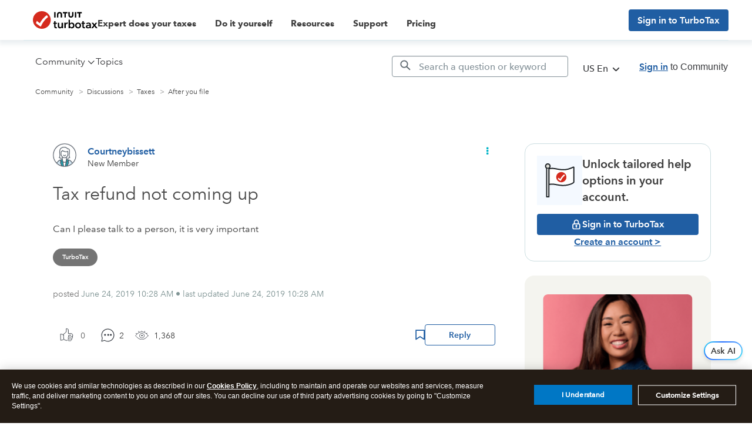

--- FILE ---
content_type: text/html;charset=UTF-8
request_url: https://ttlc.intuit.com/community/after-you-file/discussion/tax-refund-not-coming-up/00/819252
body_size: 52269
content:
<!DOCTYPE html><html prefix="og: http://ogp.me/ns#" dir="ltr" lang="en" class="no-js">
	<head>
	
	<title>
	Tax refund not coming up
</title>
	
	
	<meta http-equiv="X-UA-Compatible" content="IE=edge">
<script> window.prerenderReady = false; </script>
<link rel="preload" as="style" href="/community/s/html/assets/fonts/AvenirNext-W05-Rg_web.ttf">
<link rel="preload" as="style" href="/community/s/html/assets/fonts/AvenirNext-W05-Demi_web.ttf">
<link rel="preload" as="style" href="/community/s/html/assets/fonts/fontawesome-webfont.woff2?v=4.3.0">
<link  async rel="preconnect" href="https://sci.intuit.com" crossorigin>
<link  async rel="preconnect" href="https://experimentation.us.api.intuit.com" crossorigin>
<link  async rel="preconnect" href="https://www.google-analytics.com" crossorigin>
<link  async rel="preconnect" href="https://ooxbu36397.i.lithium.com" crossorigin>
<link  async rel="preconnect" href="https://master.reactcomponents.lc.a.intuit.com" crossorigin>
<link  async rel="preconnect" href="https://shtaxonomyservice.api.intuit.com" crossorigin>
<link  async rel="preconnect" href="https://trinity.platform.intuit.com" crossorigin>
<link  async rel="preconnect" href="https://cdn.appdynamics.com" crossorigin>
<link  async rel="preconnect" href="https://plugin.intuitcdn.net" crossorigin>
<link  async rel="preconnect" href="https://cdn.websdk.intuit.com" crossorigin>
<link async rel="preconnect" href="https://shcontentservice.api.intuit.com" crossorigin>
<script>
  window.isUserLoggedIn = false;
</script>


	
	
	
	<meta content="Can I please talk to a person, it is very important" name="description"/><meta content="width=device-width, initial-scale=1.0" name="viewport"/><meta content="2020-04-16T14:16:27-07:00" itemprop="dateModified"/><meta content="text/html; charset=UTF-8" http-equiv="Content-Type"/><link href="https://ttlc.intuit.com/community/after-you-file/discussion/tax-refund-not-coming-up/00/819252" rel="canonical"/>
	<meta content="https://ttlc.intuit.com/community/user/viewprofilepage/user-id/356754" property="article:author"/><meta content="article" property="og:type"/><meta content="https://ttlc.intuit.com/community/after-you-file/discussion/tax-refund-not-coming-up/00/819252" property="og:url"/><meta content="TurboTax" property="article:tag"/><meta content="After you file" property="article:section"/><meta content="Can I please talk to a person, it is very important" property="og:description"/><meta content="2019-06-24T17:28:02.993Z" property="article:published_time"/><meta content="2020-04-16T14:16:27-07:00" property="article:modified_time"/><meta content="Tax refund not coming up" property="og:title"/>
	
	
		<link class="lia-link-navigation hidden live-links" title="topic Tax refund not coming up in After you file" type="application/rss+xml" rel="alternate" id="link" href="/community/s/dcgfr56345/rss/message?board.id=203&amp;message.id=181765"></link>
	

	
	
	    
            	<link href="/community/s/skins/6770341/904dc4a632615fe06ec8066d2d0c40e0/turbotax.css" rel="stylesheet" type="text/css"/>
            
	

	
	
	
	
	
  <script type="application/javascript">
    //Update the language of the page to the site locale
    document.documentElement.setAttribute('lang', "en-US");
  </script>

<link rel="icon" type="image/x-icon" href="https://ttlc.intuit.com/community/s/html/@4B037EBE3ABB762FD900E47D6B71CEBC/assets/favicon/favicon.ico">
<link rel="shortcut icon" type="image/x-icon" href="https://ttlc.intuit.com/community/s/html/@4B037EBE3ABB762FD900E47D6B71CEBC/assets/favicon/favicon.ico">
<link rel="apple-touch-icon" href="https://ttlc.intuit.com/community/s/html/@5072C602B6D25FD3EF35A437BCF23DB2/assets/favicon/apple-touch-icon.png">
<link rel="apple-touch-icon-precomposed" href="https://ttlc.intuit.com/community/s/html/@5072C602B6D25FD3EF35A437BCF23DB2/assets/favicon/apple-touch-icon.png">
<script>
  window.getLocale = function () {
    return "en-us"
  }

  //const redirectURIBackup = 'Intuit.cto.lc.ttlc';
</script>

<!-- WebSDK Lib -->
<!--<script src="https://cdn.websdk.intuit.com/js/cdc_lib_min_1.10.12_s.js"></script>-->
<script src="https://cdn.websdk.intuit.com/js/cdc_lib_min_latest.js"></script>
<script>
  window.isProductionCheck = true
</script>
<!-- ivid generation fix-->
<script type="text/javascript">
	   function canHandleSameSiteAttribute(e){for(var t=[/\(iP.+; CPU .*OS 12[_\d]*.*\) AppleWebKit\//,/^.*Macintosh;.*Mac OS X 10_14.*Version.*Safari.*$/,/(Chromium|Chrome)\/(5[1-9]|6[0-6])\.(\d+)(?:\.(\d+)|)(?:\.(\d+)|)/,/UCBrowser\/[0-9][0-1]?.(\d+)\.(\d+)[\.\d]*!/,/UCBrowser\/12.[0-9][0-2]?.(\d+)[\.\d]*!/,/UCBrowser\/12.13.[0-2][\.\d]*/,/(?:\b(MS)?IE\s+|\bTrident\/7\.0;.*\s+rv:)(\d+)/,/\bMSIE\s+7\.0;.*\bTrident\/(\d+)\.0/],i=0;i<t.length;i++){var n=t[i];if(null!==e.match(n))return!1}return!0}!function(e){var t=e.Intuit||{};if(t.Client=t.Client||{},t.Client.ivid=function(){var e,t,i,n,o,a=[],d="undefined"!=typeof crypto&&crypto.getRandomValues.bind(crypto)||"undefined"!=typeof msCrypto&&msCrypto.getRandomValues.bind(msCrypto);for(n=0;n<256;++n)a[n]=(n+256).toString(16).substr(1);return(i=(d?(e=new Uint8Array(16),function(){return d(e),e}):(t=new Array(16),function(){for(n=0,r;n<16;n++)0==(3&n)&&(r=4294967296*Math.random()),t[n]=r>>>((3&n)<<3)&255;return t}))())[6]=15&i[6]|64,i[8]=63&i[8]|128,o=0,a[i[o++]]+a[i[o++]]+a[i[o++]]+a[i[o++]]+"-"+a[i[o++]]+a[i[o++]]+"-"+a[i[o++]]+a[i[o++]]+"-"+a[i[o++]]+a[i[o++]]+"-"+a[i[o++]]+a[i[o++]]+a[i[o++]]+a[i[o++]]+a[i[o++]]+a[i[o++]]}(),e.Intuit=t,canHandleSameSiteAttribute(navigator.userAgent))if(""===document.cookie.replace(/(?:(?:^|.*;\s*)ivid\s*\=\s*([^;]*).*$)|^.*$/,"$1").trim())(i=new Date).setDate(i.getDate()+1+1825),document.cookie=["ivid="+t.Client.ivid,"domain="+(e.location.hostname.match(/([^.]+)\.\w{2,3}(?:\.\w{2})?$/)||[])[0],"expires="+i.toGMTString(),"path=/","SameSite=None;Secure"].join("; ");else{var i,n=document.cookie.replace(/(?:(?:^|.*;\s*)ivid\s*\=\s*([^;]*).*$)|^.*$/,"$1").trim();(i=new Date).setDate(i.getDate()+1+1825),document.cookie=["ivid="+n,"domain="+(e.location.hostname.match(/([^.]+)\.\w{2,3}(?:\.\w{2})?$/)||[])[0],"expires="+i.toGMTString(),"path=/","SameSite=None;Secure"].join("; ")}else""===document.cookie.replace(/(?:(?:^|.*;\s*)ivid\s*\=\s*([^;]*).*$)|^.*$/,"$1").trim()&&((i=new Date).setDate(i.getDate()+1+1825),document.cookie=["ivid="+t.Client.ivid,"domain="+(e.location.hostname.match(/([^.]+)\.\w{2,3}(?:\.\w{2})?$/)||[])[0],"expires="+i.toGMTString(),"path=/"].join("; "))}(window);
</script>
<!-- End of ivid generation fix-->
<!-- Enable IXP start -->
    <script id="wasabiWCR" src='https://digitalasset.intuit.com/render/content/dam/intuit/ic/en_us/code/w.min.0.6.2.js'></script>
    <script>
      var endpoint;
      var countryEndpoint;
      if (window.getLocale().indexOf("ca") > -1) {
          endpoint = "https://experimentation.ca.api.intuit.com";
        countryEndpoint = "CA";
      } else {
          endpoint = "https://experimentation.us.api.intuit.com";
        countryEndpoint = "US";
      }
      var config = { application_name: 'TurboTax_Community', version:'1.5', business_unit:'CG', country: countryEndpoint, srvcEndPoint: endpoint, authorizedEvents:['interactive','onload','load'], executionEvent: 'interactive' }; wasabi.init(config);
    </script>
<!-- Enable IXP end  -->
<script>
  function getCookie (name) {
    var value = '; ' + document.cookie
    var parts = value.split('; ' + name + '=')
    if (parts.length == 2) {return parts.pop().split(';').shift()} else { return '1141'}
  }

  function getUrlVars () {
    var vars = {}
    var parts = window.location.href.replace(/[?&]+([^=&]+)=([^&]*)/gi, function (m, key, value) {
      vars[key] = value
    })
    return vars
  }

  function getUrlParam (parameter, defaultvalue) {
    var urlparameter = defaultvalue
    if (window.location.href.indexOf(parameter) > -1) {
      urlparameter = getUrlVars()[parameter]
    }
    return urlparameter
  }

  var getSearchParam = function getSearchParam (name) {
    var pathName = ''
    pathName = getUrlParam(name)
    return pathName
  }

  function getOHHProductSelected () {
    try {

      var obj = {
        92: 'TurboTax Desktop',
        1141: 'TurboTax Online'
      }
      var key = getCookie('ohh.producttype')
      var val = obj[key]

      return val

    } catch (e) {
      console.log(e)
      return 'TurboTax Online'
    }
  }
</script>
<script>
  var default_store_data = {
    graphEndpoint: 'dev',
    session: {
      uriTopicName: getSearchParam('topic'),
      urlSubTopicValue: getSearchParam('subtopic'),
      urlProduct: getSearchParam('product'),
      defaultPoolpartyUrl: 'https://ontology.intuit.com/OHH/',
      defaultProduct: '1141',
      urlDefaultProduct: 'TurboTax Online',
      tutorial: getSearchParam('tutorial'),
      product: getCookie('ohh.producttype'),
      siteName: 'cg',
      sitePrefix: 'community',
      carouselCount: '6',
      locale: window.getLocale(),
      searchRegion: window.getLocale().split('-')[1].toUpperCase(),

    },
  }
</script>
<!-- jquery needs to be before CCPA... -->
<script src="https://ajax.googleapis.com/ajax/libs/jquery/1.12.4/jquery.min.js"></script>
<!-- Sitelink Searchbox -->
<script type="application/ld+json">
    {
        "@context": "https://schema.org",
        "@type": "WebSite",
        "url": "https://ttlc.intuit.com/community/home/misc/03/en-us",
        "potentialAction": {
            "@type": "SearchAction",
            "target": "https://ttlc.intuit.com/community/forums/searchpage/tab/message?advanced=false&allow_punctuation=false&filter=location&location=category%3Aen-us&q={search_term_string}",
            "query-input": "required name=search_term_string"
        }
    }
</script>

    <!-- Schema with Comments -->
    <script type="application/ld+json">
      {
        "@context": "https://schema.org",
        "@type": "DiscussionForumPosting",
        "headline": "Tax refund not coming up",
        "text":"Can I please talk to a person, it is very important",
        "author": {
          "@type": "Person",
          "name": "Courtneybissett"
        },
        "datePublished": "2019-06-24T10:28:02-07:00",
        "mainEntityOfPage": "/community/after-you-file/discussion/tax-refund-not-coming-up/00/819252",
        "comment": [
                {
                  "@type": "Comment",
                  "author": { "@type": "Person", "name": "Heron Goodridge" },
                  "datePublished": "2020-04-16T14:16:27-07:00",
                  "text": "Hello "
                },
                {
                  "@type": "Comment",
                  "author": { "@type": "Person", "name": "DoninGA" },
                  "datePublished": "2019-06-24T10:43:02-07:00",
                  "text": "Did you e-file your tax return and was it accepted?Only the IRS and your
State control when and if a Federal or State tax refund is Approved and
Issued.You complete your tax return by finishing all 3 Steps in the File
section. In Step 3, to e-file your tax return, you must click on the
large Orange button labeled Transmit my returns now.After completing the
File section and e-filing your tax return you will receive two emails
from TurboTax. The first email when your tax return was transmitted and
the second email when the tax return has either been accepted or
rejected.Use this TurboTax website to check the status of an e-filed
return and if it was either accepted or rejected -
httpsturbotax.intuit.comtax-toolsefile-status-lookupIf accepted by the
IRS use the federal tax refund website to check the refund status -
httpswww.irs.govrefundsIf accepted by the state use this TurboTax
support FAQ to check the state tax refund status -
httpsttlc.intuit.comquestions1899433-how-do-i-track-my-state-refund You
must enter on the tax refund status websites exactly what was entered on
your tax return, Social Security number, Filing status and the whole
dollar amount of the tax refund, Federal or State.To access your current
or prior year online tax returns sign onto the TurboTax website with the
userID you used to create the account - httpsmyturbotax.intuit.comScroll
down to the bottom of the screen and on the section Your tax returns &
documents click on Show. Click on the Year and Click on Downloadprint
return (PDF) The dates for receiving a tax refund after it has been
accepted by the IRS are only estimates based on the IRS target of
issuing a tax refund after 21 days from the date it was accepted by the
IRS. This is a target only and not a guarantee.After the tax return has
been Accepted by the IRS (meaning only that they received the return) it
will be in the Processing mode until the tax refund has been Approved
and then an Issue Date will be available on the IRS website.See this IRS
website for federal tax refund FAQs -
httpswww.irs.govrefundstax-season-refund-frequently-asked-questions If
over 21 days since being Accepted by the IRS and the tax refund is still
Processing you can call the IRS and speak with an IRS agent concerning
your tax refund.Call the IRS 1-800-829-1040 hours 7 AM - 7 PM local time
Monday-FridayWhen calling the IRS do NOT choose the first option re
Refund, or it will send you to an automated phone line. So after first
choosing your language, then do NOT choose Option 1 (refund info).
Choose option 2 for personal income tax instead.Then press 1 for form,
tax history, or payment. Then press 3 for all other questions.Then press
2 for all other questions."
                }
        ]
      }
    </script>



<!-- CCPA -->
    <script type="text/javascript">var utag_data = utag_data || {}</script>
    <script>
      function injectOnetrust() {
        var head_ID = document.getElementsByTagName("head")[0]; 
        // Create new script element for otSdk
        var otSdkStub = document.createElement('script');
        otSdkStub.type = 'text/javascript';
        otSdkStub.src = 'https://privacy-cdn.a.intuit.com/stable/scripttemplates/otSDKStub.js';
        otSdkStub.setAttribute('data-domain-script', 'ea4066fa-a65f-4e87-bd9a-9bc8a6bebc36');
        otSdkStub.charset='UTF-8';
        //Append the new script to the head tag
        head_ID.appendChild(otSdkStub);
        // Create new script element for otSdk
        var cookieConsentWrapper = document.createElement('script');
        cookieConsentWrapper.type = 'text/javascript';
        cookieConsentWrapper.src = 'https://privacy-cdn.a.intuit.com/stable/consent-wrapper/cookies-consent-wrapper.min.js';
        //Append the new script to the head tag
        head_ID.appendChild(cookieConsentWrapper);
        var gdprScript = document.createElement('script');
        gdprScript.type = 'text/javascript';
        gdprScript.src = 'https://uxfabric.intuitcdn.net/gdpr-util/2.9.0/gdprUtilBundle.js';
        head_ID.appendChild(gdprScript);
      }

      setTimeout(function() {
        // Get the head tag
        var head_ID = document.getElementsByTagName("head")[0]; 
        // Create script element       
        var script_element = document.createElement('script');
        // Set the script type to JavaScript
        script_element.type = 'text/javascript';
        // Inject onetrust only if Utag is ready and feature enabled
        script_element.src = 'https://tags.tiqcdn.com/utag/intuit/cg-ttlc/prod/utag.js';
        // External JS file
        head_ID.appendChild(script_element);

      }, 2500);
        injectOnetrust();
    </script>

<!-- sh-community-components -->
    <script src="https://master.reactcomponents.lc.a.intuit.com/sh-community-components/1.127.3/sh-community-components/dist/bundle.js"></script>
    <script>
      var SHCC = new ComponentLibrary({
        graphEndpoint: "production",
        graphEcoSystem: "ctg",
        store: ComponentLibrary.createStore(default_store_data),
      });
    </script>

<script src="https://ttlc.intuit.com/community/s/html/@8315E6DC4F2A1F01033AA82949B6E4B7/assets/scripts/fetch.umd.js"></script>


        <link rel="amphtml" href="https://ttlc.intuit.com/community/after-you-file/discussion/tax-refund-not-coming-up/00/819252/amp">


    <style>
        .expandable::before {
            color: #06B6C9;
            font-family: FontAwesome;
            content: "\f0da";
            padding-right: 13px;
            text-decoration: none !important;
            display: inline-block;
        }

        .cat-open.expandable::before {
            content: "\f0d7";
        }

        a[data-toggle="collapse"] {
            text-decoration: none;
        }
    </style>
<script>
  function getIXPData () {
    console.log('in the getIXPData() function')
    if (typeof (getCookie('mds_3rdparty_experience_store')) != 'undefined') {
      var prefix = 'ty19_'
      var expList = getCookie('mds_3rdparty_experience_store')
      if (expList !== undefined || expList != null) {
        if (expList.indexOf(',') !== -1) {
          var expArr = expList.split(',')
          var expCGList = ''
          for (var x = 0; x < expArr.length; x++) {
            expCGList = expCGList + prefix + expArr[x] + '|'
          }
          expCGList = expCGList.substring(0, expCGList.length - 1)
          //console.log("list--" + expCGList);
          return expCGList
        } else {

          //console.log("single--" + prefix + expList);
          return prefix + expList
        }
      }
    }
  }
  // moved from custom.web-renderer-macros.ftl to avoid multiple declarations.
  // Removed in other ADK apps such as
  //const redirectURIBackup = 'Intuit.cto.lc.ttlc';
</script>

    <script type="application/javascript">
        function setValue(obj, path, value, override) {
            const path_elements = path.split('.');
            let subject = obj;
            while (path_elements.length - 1) {
                const path_element = path_elements.shift()
                if (!(path_element in subject)) subject[path_element] = {}
                subject = subject[path_element]
            }
            const last_element = path_elements[0];
            if (override || subject[last_element] === undefined) {
                subject[last_element] = value;
            }
        }
        
        function setSHProperty(path, value, override) {
            override = (typeof override !== 'undefined') ?  override : false
            window.intuit_self_help = window.intuit_self_help || {};
            setValue(window.intuit_self_help, path, value, override);
        }

        function dig(target, path) {
            let keys = path.split('.');
            let digged = target;
            for (var i in keys) {
                key = keys[i];
                if (typeof digged === 'undefined' || digged === null) {
                    return undefined;
                }
                if (typeof key === 'function') {
                    digged = key(digged);
                } else {
                    digged = digged[key];
                }
            }
            return digged;
        }

        //async by default is true
        //id by default is blank
        //This function returns a promise to allow for dependent code to execute only after promise is fulfilled
        function loadScript(url, async, id) {
            return new Promise(function(resolve, reject) {
                const script = document.createElement('script');
                script.src = url;
                //set default value because IE11
                if (async === undefined) {
                    script.async = true;
                } else {
                    script.async = async;
                }
                if (id){
                    script.id = id;
                }
                script.addEventListener('load', function() {
                    resolve(true);
                });
                document.head.appendChild(script);
            });
        }
    </script>


<script type="text/javascript" src="/community/scripts/EF7B13D9B64EB8BBD9C87DD3095E9284/lia-scripts-head-min.js"></script><script language="javascript" type="text/javascript">
<!--
window.FileAPI = { jsPath: '/html/assets/js/vendor/ng-file-upload-shim/' };
LITHIUM.PrefetchData = {"Components":{},"commonResults":{}};
LITHIUM.DEBUG = false;
LITHIUM.CommunityJsonObject = {
  "Validation" : {
    "image.description" : {
      "min" : 0,
      "max" : 1000,
      "isoneof" : [ ],
      "type" : "string"
    },
    "tkb.toc_maximum_heading_level" : {
      "min" : 1,
      "max" : 6,
      "isoneof" : [ ],
      "type" : "integer"
    },
    "tkb.toc_heading_list_style" : {
      "min" : 0,
      "max" : 50,
      "isoneof" : [
        "disc",
        "circle",
        "square",
        "none"
      ],
      "type" : "string"
    },
    "blog.toc_maximum_heading_level" : {
      "min" : 1,
      "max" : 6,
      "isoneof" : [ ],
      "type" : "integer"
    },
    "tkb.toc_heading_indent" : {
      "min" : 5,
      "max" : 50,
      "isoneof" : [ ],
      "type" : "integer"
    },
    "blog.toc_heading_indent" : {
      "min" : 5,
      "max" : 50,
      "isoneof" : [ ],
      "type" : "integer"
    },
    "blog.toc_heading_list_style" : {
      "min" : 0,
      "max" : 50,
      "isoneof" : [
        "disc",
        "circle",
        "square",
        "none"
      ],
      "type" : "string"
    }
  },
  "User" : {
    "settings" : {
      "imageupload.legal_file_extensions" : "*.jpg;*.JPG;*.jpeg;*.JPEG;*.gif;*.GIF;*.png;*.PNG;",
      "config.enable_avatar" : true,
      "integratedprofile.show_klout_score" : true,
      "layout.sort_view_by_last_post_date" : true,
      "layout.friendly_dates_enabled" : true,
      "profileplus.allow.anonymous.scorebox" : false,
      "tkb.message_sort_default" : "topicPublishDate",
      "layout.format_pattern_date" : "MMMMMM d, yyyy",
      "config.require_search_before_post" : "off",
      "isUserLinked" : false,
      "integratedprofile.cta_add_topics_dismissal_timestamp" : -1,
      "layout.message_body_image_max_size" : 1000,
      "profileplus.everyone" : false,
      "integratedprofile.cta_connect_wide_dismissal_timestamp" : -1,
      "blog.toc_maximum_heading_level" : "",
      "integratedprofile.hide_social_networks" : false,
      "blog.toc_heading_indent" : "",
      "contest.entries_per_page_num" : 20,
      "layout.messages_per_page_linear" : 10,
      "integratedprofile.cta_manage_topics_dismissal_timestamp" : -1,
      "profile.shared_profile_test_group" : false,
      "integratedprofile.cta_personalized_feed_dismissal_timestamp" : -1,
      "integratedprofile.curated_feed_size" : 10,
      "contest.one_kudo_per_contest" : false,
      "integratedprofile.enable_social_networks" : false,
      "integratedprofile.my_interests_dismissal_timestamp" : -1,
      "profile.language" : "en",
      "layout.friendly_dates_max_age_days" : 31,
      "layout.threading_order" : "thread_descending",
      "blog.toc_heading_list_style" : "disc",
      "useRecService" : false,
      "layout.module_welcome" : "",
      "imageupload.max_uploaded_images_per_upload" : 30,
      "imageupload.max_uploaded_images_per_user" : 2000,
      "integratedprofile.connect_mode" : "",
      "tkb.toc_maximum_heading_level" : "",
      "tkb.toc_heading_list_style" : "disc",
      "sharedprofile.show_hovercard_score" : true,
      "config.search_before_post_scope" : "container",
      "tkb.toc_heading_indent" : "",
      "p13n.cta.recommendations_feed_dismissal_timestamp" : -1,
      "imageupload.max_file_size" : 3072,
      "layout.show_batch_checkboxes" : false,
      "integratedprofile.cta_connect_slim_dismissal_timestamp" : -1
    },
    "isAnonymous" : true,
    "policies" : {
      "image-upload.process-and-remove-exif-metadata" : false
    },
    "registered" : false,
    "emailRef" : "",
    "id" : -1,
    "login" : "Anonymous"
  },
  "Server" : {
    "communityPrefix" : "/community/s/dcgfr56345",
    "nodeChangeTimeStamp" : 1770054834298,
    "tapestryPrefix" : "/community",
    "deviceMode" : "DESKTOP",
    "responsiveDeviceMode" : "DESKTOP",
    "membershipChangeTimeStamp" : "0",
    "version" : "25.10",
    "branch" : "25.10-release",
    "showTextKeys" : false
  },
  "Config" : {
    "phase" : "prod",
    "integratedprofile.cta.reprompt.delay" : 30,
    "profileplus.tracking" : {
      "profileplus.tracking.enable" : false,
      "profileplus.tracking.click.enable" : false,
      "profileplus.tracking.impression.enable" : false
    },
    "app.revision" : "2512090439-sec454c8af6-b25",
    "navigation.manager.community.structure.limit" : "1000"
  },
  "Activity" : {
    "Results" : [ ]
  },
  "NodeContainer" : {
    "viewHref" : "https://ttlc.intuit.com/community/file-with-turbotax/discussion/03/303",
    "description" : "Ask questions related to using our TurboTax products or explore and participate in discussions about your refund, tax reform, and more.",
    "id" : "303",
    "shortTitle" : "Taxes",
    "title" : "Taxes",
    "nodeType" : "category"
  },
  "Page" : {
    "skins" : [
      "turbotax",
      "responsive_peak"
    ],
    "authUrls" : {
      "loginUrl" : "/community/s/plugins/common/feature/saml/doauth/post?referer=https%3A%2F%2Fttlc.intuit.com%2Fcommunity%2Fafter-you-file%2Fdiscussion%2Ftax-refund-not-coming-up%2F00%2F819252%2Fmessage-id%2F181765",
      "loginUrlNotRegistered" : "/community/s/plugins/common/feature/saml/doauth/post?redirectreason=notregistered&referer=https%3A%2F%2Fttlc.intuit.com%2Fcommunity%2Fafter-you-file%2Fdiscussion%2Ftax-refund-not-coming-up%2F00%2F819252%2Fmessage-id%2F181765",
      "loginUrlNotRegisteredDestTpl" : "/community/s/plugins/common/feature/saml/doauth/post?redirectreason=notregistered&referer=%7B%7BdestUrl%7D%7D"
    },
    "name" : "ForumTopicPage",
    "rtl" : false,
    "object" : {
      "viewHref" : "/community/after-you-file/discussion/tax-refund-not-coming-up/00/819252",
      "subject" : "Tax refund not coming up",
      "id" : 819252,
      "page" : "ForumTopicPage",
      "type" : "Thread"
    }
  },
  "WebTracking" : {
    "Activities" : { },
    "path" : "Community:Community/Category:Home/Category:Discussions/Category:Taxes/Board:After you file/Message:Tax refund not coming up"
  },
  "Feedback" : {
    "targeted" : { }
  },
  "Seo" : {
    "markerEscaping" : {
      "pathElement" : {
        "prefix" : "_",
        "match" : "^[0-9][0-9]$"
      },
      "enabled" : true
    }
  },
  "TopLevelNode" : {
    "viewHref" : "https://ttlc.intuit.com/community/home/misc/03/en-us",
    "description" : "Ask and answer questions about taxes and beyond. Share ideas, find tips and tricks and connect to others like you.",
    "id" : "en-us",
    "shortTitle" : "Home",
    "title" : "Home",
    "nodeType" : "category"
  },
  "Community" : {
    "viewHref" : "https://ttlc.intuit.com/community/",
    "integratedprofile.lang_code" : "en",
    "integratedprofile.country_code" : "US",
    "id" : "dcgfr56345",
    "shortTitle" : "Community",
    "title" : "Community"
  },
  "CoreNode" : {
    "conversationStyle" : "forum",
    "viewHref" : "https://ttlc.intuit.com/community/after-you-file/discussion/02/203",
    "settings" : { },
    "description" : "Find out what to do after filing taxes. Learn how to check your e-file status or join conversations with others on refund status.",
    "id" : "203",
    "shortTitle" : "After you file",
    "title" : "After you file",
    "nodeType" : "Board",
    "ancestors" : [
      {
        "viewHref" : "https://ttlc.intuit.com/community/file-with-turbotax/discussion/03/303",
        "description" : "Ask questions related to using our TurboTax products or explore and participate in discussions about your refund, tax reform, and more.",
        "id" : "303",
        "shortTitle" : "Taxes",
        "title" : "Taxes",
        "nodeType" : "category"
      },
      {
        "viewHref" : "https://ttlc.intuit.com/community/discussions/discussion/03/302",
        "description" : "Ask and discuss questions related to using Intuit Turbo or explore and participate in discussions about personal finance, your credit score, taxes, and more.",
        "id" : "302",
        "shortTitle" : "Discussions",
        "title" : "Discussions",
        "nodeType" : "category"
      },
      {
        "viewHref" : "https://ttlc.intuit.com/community/home/misc/03/en-us",
        "description" : "Ask and answer questions about taxes and beyond. Share ideas, find tips and tricks and connect to others like you.",
        "id" : "en-us",
        "shortTitle" : "Home",
        "title" : "Home",
        "nodeType" : "category"
      },
      {
        "viewHref" : "https://ttlc.intuit.com/community/",
        "description" : "",
        "id" : "dcgfr56345",
        "shortTitle" : "Community",
        "title" : "Community",
        "nodeType" : "Community"
      }
    ]
  }
};
LITHIUM.Components.RENDER_URL = "/community/util/componentrenderpage/component-id/#{component-id}?render_behavior=raw";
LITHIUM.Components.ORIGINAL_PAGE_NAME = 'forums/v4/ForumTopicPage';
LITHIUM.Components.ORIGINAL_PAGE_ID = 'ForumTopicPage';
LITHIUM.Components.ORIGINAL_PAGE_CONTEXT = '[base64]..';
LITHIUM.Css = {
  "BASE_DEFERRED_IMAGE" : "lia-deferred-image",
  "BASE_BUTTON" : "lia-button",
  "BASE_SPOILER_CONTAINER" : "lia-spoiler-container",
  "BASE_TABS_INACTIVE" : "lia-tabs-inactive",
  "BASE_TABS_ACTIVE" : "lia-tabs-active",
  "BASE_AJAX_REMOVE_HIGHLIGHT" : "lia-ajax-remove-highlight",
  "BASE_FEEDBACK_SCROLL_TO" : "lia-feedback-scroll-to",
  "BASE_FORM_FIELD_VALIDATING" : "lia-form-field-validating",
  "BASE_FORM_ERROR_TEXT" : "lia-form-error-text",
  "BASE_FEEDBACK_INLINE_ALERT" : "lia-panel-feedback-inline-alert",
  "BASE_BUTTON_OVERLAY" : "lia-button-overlay",
  "BASE_TABS_STANDARD" : "lia-tabs-standard",
  "BASE_AJAX_INDETERMINATE_LOADER_BAR" : "lia-ajax-indeterminate-loader-bar",
  "BASE_AJAX_SUCCESS_HIGHLIGHT" : "lia-ajax-success-highlight",
  "BASE_CONTENT" : "lia-content",
  "BASE_JS_HIDDEN" : "lia-js-hidden",
  "BASE_AJAX_LOADER_CONTENT_OVERLAY" : "lia-ajax-loader-content-overlay",
  "BASE_FORM_FIELD_SUCCESS" : "lia-form-field-success",
  "BASE_FORM_WARNING_TEXT" : "lia-form-warning-text",
  "BASE_FORM_FIELDSET_CONTENT_WRAPPER" : "lia-form-fieldset-content-wrapper",
  "BASE_AJAX_LOADER_OVERLAY_TYPE" : "lia-ajax-overlay-loader",
  "BASE_FORM_FIELD_ERROR" : "lia-form-field-error",
  "BASE_SPOILER_CONTENT" : "lia-spoiler-content",
  "BASE_FORM_SUBMITTING" : "lia-form-submitting",
  "BASE_EFFECT_HIGHLIGHT_START" : "lia-effect-highlight-start",
  "BASE_FORM_FIELD_ERROR_NO_FOCUS" : "lia-form-field-error-no-focus",
  "BASE_EFFECT_HIGHLIGHT_END" : "lia-effect-highlight-end",
  "BASE_SPOILER_LINK" : "lia-spoiler-link",
  "FACEBOOK_LOGOUT" : "lia-component-users-action-logout",
  "BASE_DISABLED" : "lia-link-disabled",
  "FACEBOOK_SWITCH_USER" : "lia-component-admin-action-switch-user",
  "BASE_FORM_FIELD_WARNING" : "lia-form-field-warning",
  "BASE_AJAX_LOADER_FEEDBACK" : "lia-ajax-loader-feedback",
  "BASE_AJAX_LOADER_OVERLAY" : "lia-ajax-loader-overlay",
  "BASE_LAZY_LOAD" : "lia-lazy-load"
};
LITHIUM.noConflict = true;
LITHIUM.useCheckOnline = false;
LITHIUM.RenderedScripts = [
  "Sandbox.js",
  "jquery.ajax-cache-response-1.0.js",
  "DropDownMenu.js",
  "Text.js",
  "AjaxFeedback.js",
  "Video.js",
  "Components.js",
  "Globals.js",
  "jquery.appear-1.1.1.js",
  "ActiveCast3.js",
  "Link.js",
  "jquery.tmpl-1.1.1.js",
  "CustomEvent.js",
  "DataHandler.js",
  "jquery.ui.core.js",
  "ResizeSensor.js",
  "SearchAutoCompleteToggle.js",
  "Forms.js",
  "DeferredImages.js",
  "json2.js",
  "jquery.ui.mouse.js",
  "DropDownMenuVisibilityHandler.js",
  "jquery.hoverIntent-r6.js",
  "jquery.effects.slide.js",
  "SearchForm.js",
  "Throttle.js",
  "ElementQueries.js",
  "jquery.css-data-1.0.js",
  "jquery.ui.draggable.js",
  "jquery.ui.resizable.js",
  "jquery.iframe-shim-1.0.js",
  "LiModernizr.js",
  "jquery.ui.position.js",
  "jquery.ui.widget.js",
  "Loader.js",
  "EarlyEventCapture.js",
  "jquery.lithium-selector-extensions.js",
  "jquery.clone-position-1.0.js",
  "Auth.js",
  "InformationBox.js",
  "jquery.tools.tooltip-1.2.6.js",
  "jquery.function-utils-1.0.js",
  "jquery.scrollTo.js",
  "AjaxSupport.js",
  "jquery.placeholder-2.0.7.js",
  "ElementMethods.js",
  "jquery.autocomplete.js",
  "jquery.fileupload.js",
  "Lithium.js",
  "prism.js",
  "MessageViewDisplay.js",
  "jquery.position-toggle-1.0.js",
  "jquery.blockui.js",
  "jquery.viewport-1.0.js",
  "Tooltip.js",
  "Namespace.js",
  "jquery.js",
  "jquery.iframe-transport.js",
  "NoConflict.js",
  "SpoilerToggle.js",
  "MessageBodyDisplay.js",
  "Placeholder.js",
  "PolyfillsAll.js",
  "ForceLithiumJQuery.js",
  "jquery.effects.core.js",
  "AutoComplete.js",
  "PartialRenderProxy.js",
  "jquery.json-2.6.0.js",
  "jquery.ui.dialog.js",
  "HelpIcon.js",
  "jquery.delayToggle-1.0.js",
  "Events.js",
  "Cache.js"
];// -->
</script><script type="text/javascript" src="/community/scripts/D60EB96AE5FF670ED274F16ABB044ABD/lia-scripts-head-min.js"></script></head>
	<body class="lia-board lia-user-status-anonymous ForumTopicPage lia-body" id="lia-body">
	
	
	<div id="923-205-5" class="ServiceNodeInfoHeader">
</div>
	
	
	
	

	<div class="lia-page">
		<center>
			
				

					
	
	<div class="MinimumWidthContainer">
		<div class="min-width-wrapper">
			<div class="min-width">		
				
						<div class="lia-content">
                            
							
							
							
		
   	<div class="lia-quilt lia-quilt-forum-topic-page-recipe-two-column lia-quilt-layout-two-column-main-side lia-top-quilt">
	<div class="lia-quilt-row lia-quilt-row-header">
		<div class="lia-quilt-column lia-quilt-column-24 lia-quilt-column-single lia-quilt-column-common-header">
			<div class="lia-quilt-column-alley lia-quilt-column-alley-single">
	
		
			<div class="lia-quilt lia-quilt-header lia-quilt-layout-header lia-component-quilt-header">
	<div class="lia-quilt-row lia-quilt-row-main-header-top">
		<div class="lia-quilt-column lia-quilt-column-24 lia-quilt-column-single lia-quilt-column-header-top">
			<div class="lia-quilt-column-alley lia-quilt-column-alley-single">
	
		
			
<div class="recipe-header-wrapper" id="ixp-control">
  <div class="recipe-header-top-shadow">
    <!-- IXP-RECIPE C -->
    <div class="recipe-header-top-content">
        <div class="recipe-header-top-content-section">
    <div class="recipe-header-icon">
      <div class="responsive-icon-wrapper">
        <div class="responsive-icon"></div>
      </div>
      <a class="desktop-ttlc" href="https://turbotax.intuit.com/">
        <img src="https://ttlc.intuit.com/community/s/html/@AD5EBE86ED218B8404C99635E1829726/assets/TTLogo-30-70-color.svg" alt="turbotax icon">
      </a>
    </div>
    <div class="recipe-dropShadow-mobile"></div>
    <nav class="recipe-header-mobile-nav">
      <div class="recipe-header-mobile-nav-section-top">
        <div class="toggleCrossIcon"></div>


  <div class="recipe-header-setLocale-mobile">
    <span class="locale-text globe-icon">US En </span>
    <div class="recipe-header-picker-menu">
          <a href="/community/home/misc/03/en-us" locale="en-us"
             class="recipe-header-language-option active">United States (English)</a>
          <a href="/community/prosperidad-latina/discussion/02/219" locale="es-us"
             class="recipe-header-language-option">United States (Spanish)</a>
          <a href="/community/canada-community/help/03/en-ca" locale="en-ca"
             class="recipe-header-language-option">Canada (English)</a>
          <a href="/community/canada-communaut%C3%A9/soutien/03/fr-ca" locale="fr-ca"
             class="recipe-header-language-option">Canada (French)</a>
    </div>
  </div>
      </div>
      <div class="recipe-header-itemlist-wrapper">
        <ul class="recipe-header-itemlist">
          <span class="recipe-header-list-title">TURBOTAX</span>
              <li class="expert-does-your-taxes">
                    <span class="recipe-header-itemlist-item chevron-right">Expert does your taxes</span>
                    <div class="recipe-header-itemlist-subsection-wrapper">
                      <div class="recipe-header-itemlist-subsection">
                        <div class="recipe-header-mobile-nav-section-top">
                          <div class="recipe-header-back-btn">Back</div>
                        </div>
                        <div class="recipe-header-itemlist-subsection-left">
                          <h3>Expert does your taxes</h3>
                          <p>An expert does your return, start to finish</p>
                        </div>
                        <div class="recipe-header-itemlist-subsection-right">
                              <a href="https://turbotax.intuit.com/personal-taxes/online/live/full-service/">Full Service for personal taxes</a>
                              <a href="https://turbotax.intuit.com/personal-taxes/online/live/full-service/business-taxes/">Full Service for business taxes</a>
                        </div>
                      </div>
                    </div>
              </li>
              <li class="do-it-yourself">
                    <span class="recipe-header-itemlist-item chevron-right">Do it yourself</span>
                    <div class="recipe-header-itemlist-subsection-wrapper">
                      <div class="recipe-header-itemlist-subsection">
                        <div class="recipe-header-mobile-nav-section-top">
                          <div class="recipe-header-back-btn">Back</div>
                        </div>
                        <div class="recipe-header-itemlist-subsection-left">
                          <h3>Do it yourself</h3>
                          <p>We'll guide you step-by-step</p>
                        </div>
                        <div class="recipe-header-itemlist-subsection-right">
                              <a href="https://turbotax.intuit.com/personal-taxes/online/file-your-own-taxes/">Do your own personal taxes</a>
                              <a href="https://turbotax.intuit.com/personal-taxes/online/live/how-it-works.htm">Do personal taxes with expert help</a>
                              <a href="https://turbotax.intuit.com/personal-taxes/online/live/business-taxes/">Do business taxes with expert help</a>
                              <a href="https://turbotax.intuit.com/personal-taxes/cd-download/">Do taxes with a CD/download</a>
                        </div>
                      </div>
                    </div>
              </li>
              <li class="resources">
                    <span class="recipe-header-itemlist-item chevron-right">Resources</span>
                    <div class="recipe-header-itemlist-subsection-wrapper">
                      <div class="recipe-header-itemlist-subsection">
                        <div class="recipe-header-mobile-nav-section-top">
                          <div class="recipe-header-back-btn">Back</div>
                        </div>
                        <div class="recipe-header-itemlist-subsection-left">
                          <h3>Resources</h3>
                          <p>Explore tax tools, get tips, and read reviews</p>
                        </div>
                        <div class="recipe-header-itemlist-subsection-right">
                              <a href="https://turbotax.intuit.com/tax-tools/calculators/taxcaster/">Tax refund calculator</a>
                              <a href="https://turbotax.intuit.com/tax-tools/calculators/tax-bracket/">Tax bracket calculator</a>
                              <a href="https://turbotax.intuit.com/tax-tools/calculators/w4/">W-4 withholding calculator</a>
                              <a href="https://turbotax.intuit.com/tax-tools/calculators/self-employed/">Self-employed expense estimator</a>
                              <a href="https://turbotax.intuit.com/tax-tools/">More calculators</a>
                              <a href="https://turbotax.intuit.com/tax-reform/">Latest tax law changes</a>
                              <a href="https://turbotax.intuit.com/personal-taxes/online/military-edition.jsp">Active duty/reserve military</a>
                              <a href="https://turbotax.intuit.com/reviews/">Product reviews</a>
                              <a href="https://turbotax.intuit.com/tax-tools/tax-articles-and-tips/">Tax tips</a>
                              <a href="https://blog.turbotax.intuit.com/">TurboTax blog</a>
                              <div class="recipe-header-itemlist-subsection-right-bottom-content">
                                    <div class="recipe-header-itemlist-subsection-right-bottom-content-item-wrapper">
                                      <div class="item-wrapper-text-content">Let an expert do taxes for you</div>
                                      <div class="item-wrapper-cta">
                                        <div>
                                          <div class="recipe-header-mobile-nav-section-top">
                                            <div class="recipe-header-back-btn">Back</div>
                                          </div>
                                        </div>
                                        <div class="item-wrapper-cta-title">Let an expert do taxes for you</div>
                                            <a href="https://turbotax.intuit.com/personal-taxes/online/live/full-service/basic/">Simple tax situations (W-2 only)</a>
                                            <a href="https://turbotax.intuit.com/personal-taxes/online/live/full-service/deluxe/">Itemized deductions</a>
                                            <a href="https://turbotax.intuit.com/personal-taxes/online/live/full-service/premier/">Investors/rental properties</a>
                                            <a href="https://turbotax.intuit.com/personal-taxes/online/live/full-service/self-employed/">Self-employed/gig workers</a>
                                            <a href="https://turbotax.intuit.com/personal-taxes/online/live/full-service-pricing/">Pricing</a>
                                      </div>
                                    </div>
                                    <div class="recipe-header-itemlist-subsection-right-bottom-content-item-wrapper">
                                      <div class="item-wrapper-text-content">File your own taxes with expert help</div>
                                      <div class="item-wrapper-cta">
                                        <div>
                                          <div class="recipe-header-mobile-nav-section-top">
                                            <div class="recipe-header-back-btn">Back</div>
                                          </div>
                                        </div>
                                        <div class="item-wrapper-cta-title">File your own taxes with expert help</div>
                                            <a href="https://turbotax.intuit.com/personal-taxes/online/live/basic.jsp">Simple tax situations (W-2 only)</a>
                                            <a href="https://turbotax.intuit.com/personal-taxes/online/live/deluxe.jsp">Itemized deductions</a>
                                            <a href="https://turbotax.intuit.com/personal-taxes/online/live/premier.jsp">Investors/rental properties</a>
                                            <a href="https://turbotax.intuit.com/personal-taxes/online/live/self-employed.jsp">Self-employed/gig workers</a>
                                            <a href="https://turbotax.intuit.com/personal-taxes/online/live/">Pricing</a>
                                      </div>
                                    </div>
                                    <div class="recipe-header-itemlist-subsection-right-bottom-content-item-wrapper">
                                      <div class="item-wrapper-text-content">File your own taxes</div>
                                      <div class="item-wrapper-cta">
                                        <div>
                                          <div class="recipe-header-mobile-nav-section-top">
                                            <div class="recipe-header-back-btn">Back</div>
                                          </div>
                                        </div>
                                        <div class="item-wrapper-cta-title">File your own taxes</div>
                                            <a href="https://turbotax.intuit.com/personal-taxes/online/free-edition.jsp">Simple tax situations (W-2 only)</a>
                                            <a href="https://turbotax.intuit.com/personal-taxes/online/deluxe.jsp">Itemized deductions</a>
                                            <a href="https://turbotax.intuit.com/personal-taxes/online/premier.jsp">Investors/rental properties</a>
                                            <a href="https://turbotax.intuit.com/personal-taxes/online/self-employed.jsp">Self-employed/gig workers</a>
                                            <a href="https://turbotax.intuit.com/personal-taxes/online/">Pricing</a>
                                      </div>
                                    </div>
                                    <div class="recipe-header-itemlist-subsection-right-bottom-content-item-wrapper">
                                      <div class="item-wrapper-text-content">File your own taxes with a CD/Download</div>
                                      <div class="item-wrapper-cta">
                                        <div>
                                          <div class="recipe-header-mobile-nav-section-top">
                                            <div class="recipe-header-back-btn">Back</div>
                                          </div>
                                        </div>
                                        <div class="item-wrapper-cta-title">File your own taxes with a CD/Download</div>
                                            <a href="https://turbotax.intuit.com/personal-taxes/cd-download/home-and-business.jsp">Home and business</a>
                                            <a href="https://turbotax.intuit.com/personal-taxes/cd-download/install-turbotax/">Download TurboTax</a>
                                            <a href="https://turbotax.intuit.com/personal-taxes/cd-download/advantage/">TurboTax Advantage subscription</a>
                                      </div>
                                    </div>
                              </div>
                        </div>
                      </div>
                    </div>
              </li>
              <li class="support">
                    <span class="recipe-header-itemlist-item chevron-right">Support</span>
                    <div class="recipe-header-itemlist-subsection-wrapper">
                      <div class="recipe-header-itemlist-subsection">
                        <div class="recipe-header-mobile-nav-section-top">
                          <div class="recipe-header-back-btn">Back</div>
                        </div>
                        <div class="recipe-header-itemlist-subsection-left">
                          <h3>Support</h3>
                          <p>Find answers and manage your return</p>
                        </div>
                        <div class="recipe-header-itemlist-subsection-right">
                              <a href="https://ttlc.intuit.com/turbotax-support/en-us/">Help and community answers</a>
                              <a href="https://turbotax.intuit.com/tax-tools/wheres-my-refund/">Track your refund</a>
                              <a href="https://turbotax.intuit.com/irs-tax-extensions/">File an extension</a>
                              <a href="https://turbotax.intuit.com/tax-tools/efile-status-lookup/">Check your e-file status</a>
                              <a href="https://turbotax.intuit.com/personal-taxes/past-years-products/">File a prior year's taxes</a>
                              <a href="https://ttlc.intuit.com/turbotax-support/en-us/help-article/tax-return/amend-change-correct-return-already-filed/L4VjJ9BA2_US_en_US">Amend your return</a>
                              <a href="https://ttlc.intuit.com/turbotax-support/en-us/help-article/prior-year-tax-return/access-prior-year-return/L7opE9vDA_US_en_US">Find prior year return</a>
                              <a href="https://turbotax.intuit.com/best-tax-software/common-questions/">FAQ</a>
                        </div>
                      </div>
                    </div>
              </li>
              <li class="pricing">
                    <a class="recipe-header-itemlist-item" href="https://turbotax.intuit.com/personal-taxes/online/live/">Pricing</a>
              </li>
          <div class="recipe-dropShadow-desktop"></div>
        </ul>
  <ul class="recipe-header-itemlist itemlist-secondary">
      <li >
        <span class="recipe-header-itemlist-item chevron-right community-dd">Community</span>
          <div class="recipe-header-itemlist-subsection-wrapper">
              <div class="recipe-header-itemlist-subsection">
                <div class="recipe-header-mobile-nav-section-top">
                  <div class="recipe-header-back-btn">Back</div>
                </div>
              </div>
              <h3>Community</h3>
            <ul>
                <li class="custom-header-submenu-item ">
                  <a href="/community/discussions/discussion/03/302" title="Discuss your taxes">Discuss your taxes</a>
                </li>
                <li class="custom-header-submenu-item ">
                  <a href="/community/articles/community-news-announcements/04/401" title="News & Announcements">News & Announcements</a>
                </li>
                <li class="custom-header-submenu-item ">
                  <a href="/community/articles/community-news-announcements/tax-expert-tutorial-videos-are-here/05/3065871" title="Help Videos">Help Videos</a>
                </li>
                <li class="custom-header-submenu-item ">
                  <a href="/community/events/eb-p/501" title="Event Calendar">Event Calendar</a>
                </li>
                <li class="custom-header-submenu-item ">
                  <a href="/community/articles/community-news-announcements/life-event-hubs/05/2590276" title="Life Event Hubs">Life Event Hubs</a>
                </li>
                <li class="custom-header-submenu-item ">
                  <a href="/community/get-started-in-community/help/introducing-the-intuit-community-champions-program/00/956696" title="Champions Program">Champions Program</a>
                </li>
                <li class="custom-header-submenu-item ">
                  <a href="/community/get-started-in-community/help/02/201" title="Community Basics">Community Basics</a>
                </li>
            </ul>
          </div>
      </li>
      <li onclick="location.href='/community/discussions/discussion/03/302';">
        <span class="recipe-header-itemlist-item reg-nav-item">Topics</span>
      </li>
  </ul>
      </div>
  <div class="recipe-header-mobile-nav-section-bottom">
    <a href="/community/s/plugins/common/feature/saml/doauth/post?referer=https%3A%2F%2Fttlc.intuit.com%2Fcommunity%2Fafter-you-file%2Fdiscussion%2Ftax-refund-not-coming-up%2F00%2F819252" class="signUp">Sign up</a>
    <a href="/community/s/plugins/common/feature/saml/doauth/post?referer=https%3A%2F%2Fttlc.intuit.com%2Fcommunity%2Fafter-you-file%2Fdiscussion%2Ftax-refund-not-coming-up%2F00%2F819252" class="signIn">
      <img src="https://ttlc.intuit.com/community/s/html/@D8C2A213A323F5A91EC1AE13C1372905/assets/signin-icon.svg" alt="turbotax icon">
      <span>Sign in</span>
    </a>
  </div>
    </nav>
  </div>
  <a class="mobile-ttlc" href="https://turbotax.intuit.com/">
    <img src="https://ttlc.intuit.com/community/s/html/@E35636AF081C35785EEDD00791F78F35/assets/header/turbo-logo.png" alt="turbotax icon">
  </a>

      <div class="recipe-header-signin">
        <a href="https://myturbotax.intuit.com" class="sign-into-turbotax">Sign in to TurboTax</a>
        <div class="recipe-header-signin-mobile">
            <a href="/community/s/plugins/common/feature/saml/doauth/post?referer=https%3A%2F%2Fttlc.intuit.com%2Fcommunity%2Fafter-you-file%2Fdiscussion%2Ftax-refund-not-coming-up%2F00%2F819252" class="signUp">Sign up</a>
            <a href="javascript:void(0);" class="signIn"><img src="https://ttlc.intuit.com/community/s/html/@D8C2A213A323F5A91EC1AE13C1372905/assets/signin-icon.svg" alt="turbotax icon"><span>Sign in</span></a>
              <div id="support-sign-in-drop-down" class="custom-header-submenu">
    <a class="community-signin box-btn" href="/community/s/plugins/common/feature/saml/doauth/post?referer=https%3A%2F%2Fttlc.intuit.com%2Fcommunity%2Fafter-you-file%2Fdiscussion%2Ftax-refund-not-coming-up%2F00%2F819252">TurboTax Community</a>
    <p>Find answers to your questions</p>
    <a class="turbotax-signin box-btn" title="TurboTax" href="https://myturbotax.intuit.com/">TurboTax</a>
    <p>Work on your taxes</p>
  </div>

        </div>
      </div>
    </div>
  </div>

  <div class="recipe-header-bottom-content">
  <ul class="recipe-header-itemlist itemlist-secondary">
      <li >Community
            <span class="sec-nav-icon"></span>
          <div class="custom-header-submenu">
            <ul>
                <li class="custom-header-submenu-item ">
                  <a href="/community/discussions/discussion/03/302" title="Discuss your taxes">Discuss your taxes</a>
                </li>
                <li class="custom-header-submenu-item ">
                  <a href="/community/articles/community-news-announcements/04/401" title="News & Announcements">News & Announcements</a>
                </li>
                <li class="custom-header-submenu-item ">
                  <a href="/community/articles/community-news-announcements/tax-expert-tutorial-videos-are-here/05/3065871" title="Help Videos">Help Videos</a>
                </li>
                <li class="custom-header-submenu-item ">
                  <a href="/community/events/eb-p/501" title="Event Calendar">Event Calendar</a>
                </li>
                <li class="custom-header-submenu-item ">
                  <a href="/community/articles/community-news-announcements/life-event-hubs/05/2590276" title="Life Event Hubs">Life Event Hubs</a>
                </li>
                <li class="custom-header-submenu-item ">
                  <a href="/community/get-started-in-community/help/introducing-the-intuit-community-champions-program/00/956696" title="Champions Program">Champions Program</a>
                </li>
                <li class="custom-header-submenu-item ">
                  <a href="/community/get-started-in-community/help/02/201" title="Community Basics">Community Basics</a>
                </li>
            </ul>
          </div>
      </li>
      <li onclick="location.href='/community/discussions/discussion/03/302';">Topics
      </li>
  </ul>
    <div class="recipe-search-wrapper">
          <div class="recipe-header-search-wrapper">
<div id="lia-searchformV32_a77365498959f4" class="SearchForm lia-search-form-wrapper lia-mode-default lia-component-common-widget-search-form">
	

	
		<div class="lia-inline-ajax-feedback">
			<div class="AjaxFeedback" id="ajaxfeedback_a77365498959f4"></div>
			
	

	

		</div>

	

	
		<div id="searchautocompletetoggle_a77365498959f4">	
	
		

	
		<div class="lia-inline-ajax-feedback">
			<div class="AjaxFeedback" id="ajaxfeedback_a77365498959f4_0"></div>
			
	

	

		</div>

	

	
			
            <form enctype="multipart/form-data" class="lia-form lia-form-inline SearchForm" action="https://ttlc.intuit.com/community/forums/v4/forumtopicpage.searchformv32.form.form" method="post" id="form_a77365498959f4" name="form_a77365498959f4"><div class="t-invisible"><input value="board-id/203/thread-id/181765/message-id/181765" name="t:ac" type="hidden"></input><input value="search/contributions/page" name="t:cp" type="hidden"></input><input value="[base64]." name="lia-form-context" type="hidden"></input><input value="ForumTopicPage:board-id/203/thread-id/181765/message-id/181765:searchformv32.form:" name="liaFormContentKey" type="hidden"></input><input value="yDZKQFNI0U/sd9X4pbUemqvQQZw=:H4sIAAAAAAAAALWSzUrDQBSFr4Wuigiib6DbiajdqAhFUISqweBaZibTNJpk4sxNEzc+ik8gvkQX7nwHH8CtKxfmzxJbwaTUVZhzw/nOmblP79COD+FAC6r40OAyQOWyCF0ZaMOkjtgrJgOp/NHONtER810sP9nfIkGtoCuVQ2hI+VAQpKHQqO67hEslPJcRRrUgPZaKlOOxKzx7wxIYhZtX487b+stnC5b60MnZ0junvkBY7d/QETU8GjiGlUYKnP0kRFguwEcFeAHBe02Dm0pyobWV+Wid0sbP9u7g4/G1BZCE8QWc1U3kpzapWoqZ+S+SvoMHgPQ+ypGVj/IoC2dlqHZ8CWZdV7xljUqszZa43voPYNHkFE7qGkdaqKrl1Pm7wEqmV59gcYjGkQOJP25h6jyJnOlzRv4DUURusIWhknbEsWo5K002vhzNufG1WHmDLwdzh8gDBQAA" name="t:formdata" type="hidden"></input></div>
	
	

	

	

	
		<div class="lia-inline-ajax-feedback">
			<div class="AjaxFeedback" id="feedback_a77365498959f4"></div>
			
	

	

		</div>

	

	

	

	


	
	<input value="_w1tQZC1EvF8ThFW_Xnx5SjPuOwg-ciqX3MrI6VBjL8." name="lia-action-token" type="hidden"></input>
	
	<input value="form_a77365498959f4" id="form_UIDform_a77365498959f4" name="form_UID" type="hidden"></input>
	<input value="" id="form_instance_keyform_a77365498959f4" name="form_instance_key" type="hidden"></input>
	
                

                
                    
                

                <span class="lia-search-input-wrapper">
                    <span class="lia-search-input-field">
                        <span class="lia-button-wrapper lia-button-wrapper-secondary lia-button-wrapper-searchForm-action"><input value="searchForm" name="submitContextX" type="hidden"></input><input class="lia-button lia-button-secondary lia-button-searchForm-action" value="Search" id="submitContext_a77365498959f4" name="submitContext" type="submit"></input></span>

                        <input placeholder="Search a question or keyword" aria-label="Search" title="Search" class="lia-form-type-text lia-autocomplete-input search-input lia-search-input-message" value="" id="messageSearchField_a77365498959f4_0" name="messageSearchField" type="text"></input>
                        <input placeholder="Search a question or keyword" aria-label="Search" title="Search" class="lia-form-type-text lia-autocomplete-input search-input lia-search-input-tkb-article lia-js-hidden" value="" id="messageSearchField_a77365498959f4_1" name="messageSearchField_0" type="text"></input>
                        

	
		<input placeholder="Enter a keyword to search within the users" ng-non-bindable="" title="Enter a user name or rank" class="lia-form-type-text UserSearchField lia-search-input-user search-input lia-js-hidden lia-autocomplete-input" aria-label="Enter a user name or rank" value="" id="userSearchField_a77365498959f4" name="userSearchField" type="text"></input>
	

	


                        <input placeholder="Enter a keyword to search within the private messages" title="Enter a search word" class="lia-form-type-text NoteSearchField lia-search-input-note search-input lia-js-hidden lia-autocomplete-input" aria-label="Enter a search word" value="" id="noteSearchField_a77365498959f4_0" name="noteSearchField" type="text"></input>
						<input title="Enter a search word" class="lia-form-type-text ProductSearchField lia-search-input-product search-input lia-js-hidden lia-autocomplete-input" aria-label="Enter a search word" value="" id="productSearchField_a77365498959f4" name="productSearchField" type="text"></input>
                        <input class="lia-as-search-action-id" name="as-search-action-id" type="hidden"></input>
                    </span>
                </span>
                
                    <span id="clearSearchButton_a77365498959f4" role="button" tabindex="0" title="Clear" class="lia-clear-field lia-js-hidden" aria-label="Clear the search input"></span>
                

                <span class="lia-cancel-search">cancel</span>

                
            
</form>
		
			<div class="search-autocomplete-toggle-link lia-js-hidden">
				<span>
					<a class="lia-link-navigation auto-complete-toggle-on lia-link-ticket-post-action lia-component-search-action-enable-auto-complete" data-lia-action-token="aQ4TQ7NppKKxZxutUlTVSnQYBAyVaGq9UmnFH748kJA." rel="nofollow" id="enableAutoComplete_a77365498959f4" href="https://ttlc.intuit.com/community/forums/v4/forumtopicpage.enableautocomplete:enableautocomplete?t:ac=board-id/203/thread-id/181765/message-id/181765&amp;t:cp=action/contributions/searchactions">Turn on suggestions</a>					
					<span class="HelpIcon">
	<a class="lia-link-navigation help-icon lia-tooltip-trigger" role="button" aria-label="Help Icon" id="link_a77365498959f4" href="#"><span class="lia-img-icon-help lia-fa-icon lia-fa-help lia-fa" alt="Auto-suggest helps you quickly narrow down your search results by suggesting possible matches as you type." aria-label="Help Icon" role="img" id="display_a77365498959f4"></span></a><div role="alertdialog" class="lia-content lia-tooltip-pos-bottom-left lia-panel-tooltip-wrapper" id="link_a77365498959f4_0-tooltip-element"><div class="lia-tooltip-arrow"></div><div class="lia-panel-tooltip"><div class="content">Auto-suggest helps you quickly narrow down your search results by suggesting possible matches as you type.</div></div></div>
</span>
				</span>
			</div>
		

	

	

	
	
	
</div>
		
	<div class="spell-check-showing-result">
		Showing results for <span class="lia-link-navigation show-results-for-link lia-link-disabled" aria-disabled="true" id="showingResult_a77365498959f4"></span>
		

	</div>
	<div>
		
		<span class="spell-check-search-instead">
			Search instead for <a class="lia-link-navigation search-instead-for-link" rel="nofollow" id="searchInstead_a77365498959f4" href="#"></a>
		</span>

	</div>
	<div class="spell-check-do-you-mean lia-component-search-widget-spellcheck">
		Did you mean: <a class="lia-link-navigation do-you-mean-link" rel="nofollow" id="doYouMean_a77365498959f4" href="#"></a>
	</div>

	

	

	


	
</div>          </div>
      <div id="BOTTOM-RIGHT">


  <div class="recipe-header-setLocale-desktop">
    <span class="locale-text">US En <i class="sec-nav-icon"></i></span>
    <div class="recipe-header-picker-menu">
          <a href="/community/home/misc/03/en-us" locale="en-us"
             class="recipe-header-language-option active">United States (English)</a>
          <a href="/community/prosperidad-latina/discussion/02/219" locale="es-us"
             class="recipe-header-language-option">United States (Spanish)</a>
          <a href="/community/canada-community/help/03/en-ca" locale="en-ca"
             class="recipe-header-language-option">Canada (English)</a>
          <a href="/community/canada-communaut%C3%A9/soutien/03/fr-ca" locale="fr-ca"
             class="recipe-header-language-option">Canada (French)</a>
    </div>
  </div>
          <div class="community-sign-in">
            <a href="/community/s/plugins/common/feature/saml/doauth/post?referer=https://ttlc.intuit.com/community/after-you-file/discussion/tax-refund-not-coming-up/00/819252">
              <span class="bluelink">Sign in</span>
              to Community
            </a>
          </div>
      </div>
    </div>
  </div>
</div>

<style>
    :root {
        --button-bg: #205EA3;
        --button-hover: #17497F;
        --button-font-size: 16px;
        --button-padding: 5px 15px;
        --button-border-radius: 4px;
        --reg: "Avenir Next forINTUIT", "Avenir Next", "Futura", sans-serif;
        --demi: "AvenirNext forINTUIT-Demi", "Avenir Next", "Futura", sans-serif;
        --intuit-black: #393A3D;
    }

    #ixp-recipeE {
      display: none;
    }

    .recipe-header-top-shadow {
      box-shadow: 0px 4px 8px 3px rgb(235, 239, 241);
    }

    .recipe-header-top-content {
      padding-right: 0 !important;
    }

    .recipe-header-bottom-content {
      border-top: none;
      margin-top: 15px;
    }

    #authenticated .sign-into-turbotax {
      display: inline-block;
      margin-right: 20px;
    }

    .sign-into-turbotax {
      background-color: var(--button-bg);
      border-radius: var(--button-border-radius);
      color: white;
      font-family: var(--demi);
      font-size: var(--button-font-size);
      padding: var(--button-padding);
      transition: all 0.3s;
    }

    .sign-into-turbotax:hover {
      background-color: var(--button-hover);
      color: white;
      text-decoration: none;
      transition: all 0.3s;
    }

    .recipe-header-setLocale-desktop * {
      font-family: var(--reg);
    }
    .recipe-search-wrapper {
      display: flex;
    }

    #header-bottom-right-items {
      display: flex;
    }

    #lia-body .recipe-header-wrapper .recipe-header-bottom-content .recipe-header-search-wrapper .lia-component-common-widget-search-form .search-input.lia-search-input-message {
      bottom: -7px;
      margin-right: 15px;
    }

    #lia-body .recipe-header-wrapper .recipe-header-bottom-content .recipe-header-search-wrapper .lia-component-common-widget-search-form .SearchForm.lia-form-inline .lia-button-searchForm-action.lia-button-secondary {
      top: 15%;
    }

    .recipe-header-bottom-content ul.recipe-header-itemlist.itemlist-secondary ul li.community-sign-in-dd {
      font-family: "AvenirNext forINTUIT-Demi", "Avenir Next", "Futura", sans-serif !important;
      font-weight: 700;
    }

    #ixp-recipeE .recipe-header-bottom-content ul.recipe-header-itemlist.itemlist-secondary ul li.community-sign-in-dd {
      display: none;
    }

    #ixp-control .community-sign-in a {
      color: #393A3D;
      display: inline-block;
      font-family: "AvenirNext forINTUIT", "Avenir Next", "Futura", sans-serif;
      font-size: 16px;
      padding: 20px 1px 16px 10px;
      text-decoration: none;
      transition: all 0.3s;
    }

    #ixp-control .community-sign-in a:hover {
      color: var(--button-hover);
      border-color: var(--button-hover);
      text-decoration: none;
      transition: all 0.3s;
    }
    #ixp-control .recipe-search-wrapper {
      margin-top: 11px;
    }

    #ixp-control .community-sign-in a span {
      color: var(--button-bg);
      display: inline-block;
      font-family: "AvenirNext forINTUIT-Demi", "Avenir Next", "Futura", sans-serif;
      text-decoration: underline;
      transition: all 0.3s;
    }

    #ixp-control #blue-dot-container .adk-wrapper {
      margin-left: 20px;
    }
    .lia-user-status-anonymous #ixp-control #blue-dot-container .adk-wrapper {
      padding: 20px 0 16px 0;
    }

    #lia-body #ixp-control .recipe-header-wrapper [class^="recipe-header-setLocale"] {
      padding: 20px 30px 16px 10px;
    }

    #ixp-control .community-sign-in a:hover span {
      color: var(--button-hover);
      text-decoration: none;
      transition: all 0.3s;
    }
    .REGISTERED {
      align-items: center;
      display: flex;
      gap: 10px;
      position: relative;
    }

    .REGISTERED a {
      padding: 0 !important;
    }
    .REGISTERED .recipe-header-setLocale-desktop a {
      padding: 0 30px !important;
    }
    .REGISTERED .user-navigation-settings-dropdown-link {
      display: flex;
    }
    #lia-body.lia-body .recipe-header-wrapper .recipe-header-bottom-content .recipe-header-search-wrapper .lia-component-common-widget-search-form .search-input.lia-search-input-message {
      width: 300px
    }
    @media (max-width: 767px) {
      #lia-body.lia-body .recipe-header-wrapper .recipe-header-bottom-content .recipe-header-search-wrapper .lia-component-common-widget-search-form .search-input.lia-search-input-message {
        margin-right: 0;
      }
    }

    .REGISTERED .lia-header-nav-component-widget {
      margin-left: 10px;
      margin-right: 10px;
    }

    .ENVELOPE-and-BELL .lia-header-actions .lia-header-nav-component-widget {
      float: unset;
      display: inline-block !important;
      line-height: 47px;
      padding: 5px;
    }

    .ENVELOPE-and-BELL {
      margin-left: 0
    }

    .AVATAR .lia-component-users-widget-menu {
      padding: 0;
    }

    .AVATAR.custom-header-menu-item {
      display: block !important;
    }

    #BOTTOM-RIGHT {
      align-items: center;
      display: flex;
      flex-wrap: nowrap;
    }

    #NAVATAR a.UserAvatar img {
      gap: 10px;
      margin-left: 0 !important;
      width: 30px;
      height: auto;
      max-width: 30px;
      max-height: 30px;
      border-radius: unset;
    }

    .recipe-header-itemlist.itemlist-secondary .reg-nav-item {
      font-size: 16px;
    }

    .recipe-header-itemlist.itemlist-secondary .community-dd {
      font-size: 20px;
    }

    @media screen AND (max-width: 767px){
      .blue-dot-container{
        margin-right:60px;
        margin-top:10px;
      }

      #NAVATAR .lia-component-users-widget-menu {
        margin-right:20px;
      }
    }
</style>





<script>
  window.addEventListener( 'load', function () {
    var elem = document.getElementsByClassName( 'lia-common-slide-menu' );
    while ( elem.length > 0 ) {
      elem[0].remove();
    }
  });

  $(document).ready( function () {
    $( '.lia-user-avatar-message' ).on( 'click', function () {
      let current = $( '.user-navigation-settings-drop-down' ).css( "display" );
      current = (current == "block") ? "none" : "block";
      $( '.user-navigation-settings-drop-down' ).css( "display", current );
      $( '.lia-menu-user-nav' ).css( "display", current );
    });
  });

  if (window.innerWidth < 992) {
    document.querySelector(".turbotax-signin").addEventListener("click", function (e) {
      e.preventDefault();
      let targetElement = document.querySelector(".lia-quilt-row-main-header-top");
      let htmlString = `
        <div class="banner-app-test soft-block">
          <div class="soft-block-content">
            <p>Snap photos of docs in our app, we’ll auto-fill your return</p>
            <ul>
              <li>Get your maximum refund, guaranteed</li>
              <li>Save time and file 30% faster*</li>
              <li>Use your face as your password</li>
            </ul>
            <div class="soft-block-smartphone"></div>
          </div>
          <div class="soft-block-button">
            <a class="continue-app" href=" https://turbotax.smart.link/27fdpnrxi">Continue in the app</a>
            <a class="continue-web" href="https://myturbotax.intuit.com/">Continue on the web</a>
            <p class="legal-disclaimer">*On average, customers using our mobile app take 30% less time to complete their taxes compared to time taken on our desktop website</p>
          </div>
        </div>`;
      if (targetElement) {
        targetElement.insertAdjacentHTML('beforebegin', htmlString);
      } else {
        console.error("Target element not found.");
      }
      document.querySelector(".soft-block-button .continue-app").addEventListener("click", function (e) {
        let ebysproperties = {
          platform: 'web',
          scope_area: 'oop_comm',
          screen: 'community/get-your-taxes-done-using-turbotax/test-post-for-inline-cta-add',
          action: 'engaged',
          experiment_ids: '161315:359741',
          object: 'content',
          target_href: 'https://turbotax.smart.link/dbdogv31t',
          ui_action: 'clicked',
          ui_object: 'button',
          ui_object_detail: 'Continue in the app',
        };
        
        var ebysevent = ebysproperties.object + ':' + ebysproperties.action;
        ebysproperties.event = ebysevent;
        
        if (window.intuit_self_help && window.intuit_self_help.analytics) {
          window.intuit_self_help.analytics.fireBeacon(ebysproperties);
        } else {
          console.error("Analytics object is not available.");
        }
      })
      document.querySelector(".soft-block-button .continue-web").addEventListener("click", function (e) {
        let ebysproperties = {
          platform: 'web',
          scope_area: 'oop_comm',
          screen: 'community/get-your-taxes-done-using-turbotax/test-post-for-inline-cta-add',
          action: 'engaged',
          object: 'content',
          target_href: 'https://myturbotax.intuit.com/',
          ui_action: 'clicked',
          ui_object: 'button',
          ui_object_detail: 'Continue in the web',
        };
        
        var ebysevent = ebysproperties.object + ':' + ebysproperties.action;
        ebysproperties.event = ebysevent;
        
        if (window.intuit_self_help && window.intuit_self_help.analytics) {
          window.intuit_self_help.analytics.fireBeacon(ebysproperties);
        } else {
          console.error("Analytics object is not available.");
        }
      })
    });
  }
</script>
		
			        <div class="custom-subheader-content">
            <div class="lia-sub-header">
<div aria-label='breadcrumbs' role='navigation' class='BreadCrumb crumb-line lia-breadcrumb lia-component-common-widget-breadcrumb'>
	<ul role='list' id='list_a773654af0896c' class='lia-list-standard-inline'>
	
		
			<li class='lia-breadcrumb-node crumb'>
				<a class='lia-link-navigation crumb-community lia-breadcrumb-community lia-breadcrumb-forum' id='link_a773654af0896c' href='/community/'>Community</a>
			</li>
			
				<li aria-hidden='true' class='lia-breadcrumb-seperator crumb-community lia-breadcrumb-community lia-breadcrumb-forum'>
				  
          		  		<span class='separator'>:</span>
          		  
				</li>
			
		
			<li class='lia-breadcrumb-node crumb'>
				<a class='lia-link-navigation crumb-category lia-breadcrumb-category lia-breadcrumb-forum' id='link_a773654af0896c_0' href='/community/discussions/discussion/03/302'>Discussions</a>
			</li>
			
				<li aria-hidden='true' class='lia-breadcrumb-seperator crumb-category lia-breadcrumb-category lia-breadcrumb-forum'>
				  
          		  		<span class='separator'>:</span>
          		  
				</li>
			
		
			<li class='lia-breadcrumb-node crumb'>
				<a class='lia-link-navigation crumb-category lia-breadcrumb-category lia-breadcrumb-forum' id='link_a773654af0896c_1' href='/community/file-with-turbotax/discussion/03/303'>Taxes</a>
			</li>
			
				<li aria-hidden='true' class='lia-breadcrumb-seperator crumb-category lia-breadcrumb-category lia-breadcrumb-forum'>
				  
          		  		<span class='separator'>:</span>
          		  
				</li>
			
		
			<li class='lia-breadcrumb-node crumb'>
				<a class='lia-link-navigation crumb-board lia-breadcrumb-board lia-breadcrumb-forum' id='link_a773654af0896c_2' href='/community/after-you-file/discussion/02/203'>After you file</a>
			</li>
			
				<li aria-hidden='true' class='lia-breadcrumb-seperator crumb-board lia-breadcrumb-board lia-breadcrumb-forum'>
				  
          		  		<span class='separator'>:</span>
          		  
				</li>
			
		
			<li class='lia-breadcrumb-node crumb final-crumb'>
				<span class='lia-link-navigation child-thread lia-link-disabled' aria-disabled='true' disabled='true' role='link' aria-label='Tax refund not coming up' id='link_a773654af0896c_3'>Tax refund not coming up</span>
			</li>
			
		
	
</ul>
</div>            </div>
        </div>
    <div class="custom-annoucement-banner">
<div class="lia-panel lia-panel-standard StringDisplayTaplet Chrome lia-component-common-widget-announcement"><div class="lia-decoration-border"><div class="lia-decoration-border-top"><div> </div></div><div class="lia-decoration-border-content"><div><div class="lia-panel-heading-bar-wrapper"><div class="lia-panel-heading-bar"><span aria-level="3" role="heading" class="lia-panel-heading-bar-title">Announcements</span></div></div><div class="lia-panel-content-wrapper"><div class="lia-panel-content"><div class="StringDisplayTaplet">
	
    	<style>
#lia-body .lia-quilt.lia-quilt-forum-page .lia-quilt-row-main .lia-quilt-column-side-content .KudoedAuthorsLeaderboardTaplet .lia-view-all:lang(en-US) {
    top: 25px;
}
.lia-quilt-forum-page .tto-auth-widget.v2 .tto-auth-wrapper-v2 {
    display: flex;
    gap: 16px;
    justify-content: normal;
}
.tto-auth-widget.v2 .start-tax-tto-signin-wrapper .signin-tto{
    width: 100%;
    justify-content: center;
}
.tto-auth-widget.v2 .start-tax-tto-signin-wrapper .create-account-tto {
    align-self: center;
}
.lia-body #QSIFeedbackButton-btn{
  bottom: 30% !important;
}
</style>
        
    
</div></div></div></div></div><div class="lia-decoration-border-bottom"><div> </div></div></div></div>    </div>

		
	
	
</div>
		</div>
	</div><div class="lia-quilt-row lia-quilt-row-main-header">
		<div class="lia-quilt-column lia-quilt-column-16 lia-quilt-column-left lia-quilt-column-header-left lia-mark-empty">
			
		</div><div class="lia-quilt-column lia-quilt-column-08 lia-quilt-column-right lia-quilt-column-header-right lia-mark-empty">
			
		</div>
	</div><div class="lia-quilt-row lia-quilt-row-sub-header">
		<div class="lia-quilt-column lia-quilt-column-24 lia-quilt-column-single lia-quilt-column-sub-header-main lia-mark-empty">
			
		</div>
	</div><div class="lia-quilt-row lia-quilt-row-feedback">
		<div class="lia-quilt-column lia-quilt-column-24 lia-quilt-column-single lia-quilt-column-feedback">
			<div class="lia-quilt-column-alley lia-quilt-column-alley-single">
	
		
			
	

	

		
			
        
        
	

	

    
		
			<div class="default-event-popup-overlay">
  <div class="default-event-popup">
    <img src="https://ttlc.intuit.com/community/s/html/@DD3A44CE016DE7C9CC323E520CF34AB4/assets/Close.svg" class="default-event-popup-close" alt="Close icon" class="">
    <h5>Do you have a TurboTax Online account?</h5>
    <p>We'll help you get started or pick up where you left off.</p>
    <div class="default-event-popup-btn-wrapper">
      <a href="https://myturbotax.intuit.com/?cid=ttlc_comm_alert_modal_yes" target="_blank">Yes</a>
      <a href="https://turbotax.intuit.com/personal-taxes/online/?cid=ttlc_comm_alert_modal_no" target="_blank">No</a>
    </div>
  </div>
</div>


		
	
	
</div>
		</div>
	</div>
</div>
		
			
		
			
		
	
	
</div>
		</div>
	</div><div class="lia-quilt-row lia-quilt-row-main">
		<div class="lia-quilt-column lia-quilt-column-17 lia-quilt-column-left lia-quilt-column-main-content">
			<div class="lia-quilt-column-alley lia-quilt-column-alley-left">
	
		
			
		
			
			
            
				<div class="lia-component-topic-message">
	<div class="linear-message-list message-list">

	    
	        
	        
        <div class="lia-linear-display-message-view" id="lineardisplaymessageviewwrapper">
	
	<div class="first-message">
		
	

	


		
	
		<div data-lia-message-uid="819252" id="messageview" class="lia-panel-message message-uid-819252">
			<div data-lia-message-uid="819252" class="lia-message-view-wrapper lia-js-data-messageUid-819252 lia-component-forums-widget-message-view-two" id="messageView2_1">
	<span id="U819252"> </span>
	<span id="M181765"> </span>
	
	

	

	

	
		<div class="lia-inline-ajax-feedback">
			<div class="AjaxFeedback" id="ajaxfeedback"></div>
			
	

	

		</div>

	

	
		<div class="MessageView lia-message-view-forum-message lia-message-view-display lia-row-standard-unread lia-thread-topic">
			<span class="lia-message-state-indicator"></span>
			<div class="lia-quilt lia-quilt-forum-message lia-quilt-layout-one-column-message">
	<div class="lia-quilt-row lia-quilt-row-header">
		<div class="lia-quilt-column lia-quilt-column-12 lia-quilt-column-left lia-quilt-column-header-left">
			<div class="lia-quilt-column-alley lia-quilt-column-alley-left">
	
		
			
					<div class='lia-message-author-avatar lia-component-author-avatar lia-component-message-view-widget-author-avatar'><div class='UserAvatar lia-user-avatar lia-component-common-widget-user-avatar'>
	
			
					<img class='lia-user-avatar-message' title='Courtneybissett' alt='Courtneybissett' id='imagedisplay' src='/community/image/serverpage/avatar-name/Avitar5Lg/avatar-theme/candy/avatar-collection/Consumer_Group/avatar-display-size/message/version/2?xdesc=1.0'/>
					
				
		
</div></div>
				
		
	
	

	
		<div class="lia-message-author-with-avatar">
			
		
			
	

	
			<span class="UserName lia-user-name lia-user-rank-New-Member lia-component-message-view-widget-author-username">
				
		
		
			<a class="lia-link-navigation lia-page-link lia-user-name-link" style="" target="_self" aria-label="View Profile of Courtneybissett" itemprop="url" id="link_0" href="https://ttlc.intuit.com/community/user/viewprofilepage/user-id/356754"><span class="">Courtneybissett</span></a>
		
		
		
		
		
		
		
		
	
			</span>
		

		
	
		</div>
	
	

	
		
			
					
		<div class="lia-message-author-rank lia-component-author-rank lia-component-message-view-widget-author-rank">
			New Member
		</div>
	
				
		
			
					
		
	
				
		
	
	
</div>
		</div><div class="lia-quilt-column lia-quilt-column-12 lia-quilt-column-right lia-quilt-column-header-right">
			<div class="lia-quilt-column-alley lia-quilt-column-alley-right">
	
		
			
		
			<div class="lia-menu-navigation-wrapper lia-js-hidden lia-menu-action lia-component-message-view-widget-action-menu" id="actionMenuDropDown">	
	<div class="lia-menu-navigation">
		<div class="dropdown-default-item"><a title="Show option menu" class="lia-js-menu-opener default-menu-option lia-js-click-menu lia-link-navigation" aria-expanded="false" role="button" aria-label="Show Tax refund not coming up post option menu" id="dropDownLink" href="#"></a>
			<div class="dropdown-positioning">
				<div class="dropdown-positioning-static">
					
	<ul aria-label="Dropdown menu items" role="list" id="dropdownmenuitems" class="lia-menu-dropdown-items">
		

	
	
		
			
		
			
		
			
		
			
		
			
		
			
		
			
		
			
		
			
		
			
		
			
		
			
		
			<li role="listitem"><span class="lia-link-navigation mark-message-unread lia-link-disabled lia-component-forums-action-mark-message-unread" aria-disabled="true" id="markMessageUnread">Mark as New</span></li>
		
			
		
			
		
			
		
			<li role="listitem"><span class="lia-link-navigation addMessageUserBookmark lia-link-disabled lia-component-subscriptions-action-add-message-user-bookmark" aria-disabled="true" id="addMessageUserBookmark">Bookmark</span></li>
		
			
		
			<li role="listitem"><span class="lia-link-navigation addMessageUserEmailSubscription lia-link-disabled lia-component-subscriptions-action-add-message-user-email" aria-disabled="true" id="addMessageUserEmailSubscription">Subscribe</span></li>
		
			<li aria-hidden="true"><span class="lia-separator lia-component-common-widget-link-separator">
	<span class="lia-separator-post"></span>
	<span class="lia-separator-pre"></span>
</span></li>
		
			<li role="listitem"><a class="lia-link-navigation rss-message-link lia-component-rss-action-message" rel="nofollow noopener noreferrer" id="rssMessage" href="https://ttlc.intuit.com/community/rss/message?board.id=203&amp;message.id=181765">Subscribe to RSS Feed</a></li>
		
			<li aria-hidden="true"><span class="lia-separator lia-component-common-widget-link-separator">
	<span class="lia-separator-post"></span>
	<span class="lia-separator-pre"></span>
</span></li>
		
			
		
			
		
			<li role="listitem"><a class="lia-link-navigation highlight-message lia-component-forums-action-highlight-message" id="highlightMessage" href="/community/after-you-file/discussion/tax-refund-not-coming-up/01/819252/highlight/true#M181765">Permalink</a></li>
		
			
		
			
		
			<li role="listitem"><a class="lia-link-navigation print-message lia-component-forums-action-print-message" rel="nofollow" id="printMessage" href="/community/forums/forumtopicprintpage/board-id/203/message-id/181765/print-single-message/true/page/1">Print</a></li>
		
			
		
			
		
			
		
			
		
			
		
			
		
			
		
			
		
			<li aria-hidden="true"><span class="lia-separator lia-component-common-widget-link-separator">
	<span class="lia-separator-post"></span>
	<span class="lia-separator-pre"></span>
</span></li>
		
			<li role="listitem"><a class="lia-link-navigation report-abuse-link lia-component-forums-action-report-abuse" rel="nofollow" id="reportAbuse" href="/community/notifications/notifymoderatorpage/message-uid/819252">Report Inappropriate Content</a></li>
		
			
		
			
		
			
		
			
		
	
	


	</ul>

				</div>
			</div>
		</div>
	</div>
</div>
		
	
	
</div>
		</div>
	</div><div class="lia-quilt-row lia-quilt-row-sub-header">
		<div class="lia-quilt-column lia-quilt-column-24 lia-quilt-column-single lia-quilt-column-sub-header lia-mark-empty">
			
		</div>
	</div><div class="lia-quilt-row lia-quilt-row-main">
		<div class="lia-quilt-column lia-quilt-column-24 lia-quilt-column-single lia-quilt-column-main">
			<div class="lia-quilt-column-alley lia-quilt-column-alley-single">
	
		
			
<h1 class="PageTitle lia-component-common-widget-page-title custom-pageTitle">
          <span class="lia-link-navigation lia-link-disabled" id="linkSubject1">
            Tax refund not coming up
          </span>
        </h1><div itemprop="text" id="bodyDisplay_a773654cca9d34" class="lia-message-body lia-component-message-view-widget-body lia-component-body-signature-highlight-escalation lia-component-message-view-widget-body-signature-highlight-escalation">
	
		<div class="lia-message-body-content">
			
				
					
					
						Can I please talk to a person, it is very important
					
				
			
			
				
			
			
			
			
			
			
			
		</div>
		
		
	

	
	
</div>            <script type="text/javascript">
                setSHProperty("analytics.pageProperties.subject", "Tax refund not coming up", true);
            </script>

		
			
					
		
			<div class="lia-rating-metoo lia-component-me-too lia-component-message-view-widget-me-too">
				
			</div>
		
	
				
		
			
					
		
	
				
		
			
					
		
	
				
		
			
					
		
	
				
		
			
					
		
	
				
		
			
					
	<div id="labelsWithEvent" class="LabelsForArticle lia-component-labels lia-component-message-view-widget-labels-with-event">
		
			
				
						<span aria-level="5" role="heading" class="article-labels-title">
							Topics:
						</span>
						
		<div class="LabelsList">
			<ul role="list" id="list" class="lia-list-standard-inline">
	
				
				
					<li class="label">
						
							
		
			<a class="label-link lia-link-navigation lia-custom-event" id="link_1" href="/community/forums/filteredbylabelpage/board-id/203/label-name/turbotax">TurboTax<wbr /></a>
		
	
						
					</li>
					
				
			
</ul>
		</div>
	
					
			
		
	</div>

	

	

	

				
		
			
		
			
					
			
		
				
		
			
		<div class="custom-post-date-wrapper">
			<span class="custom-post-date-prefix">posted</span>
			<div class="post-time-wrapper">

					
		<div title='Posted on' class='lia-message-post-date lia-component-post-date lia-component-message-view-widget-post-date'>
			<span class='DateTime'>
    

	
		
		
		<span class='local-date'>‎June 24, 2019</span>
	
		
		<span class='local-time'>10:28 AM</span>
	
	

	
	
	
	
	
	
	
	
	
	
	
	
</span>
		</div>
	
							</div>
			<div class="last-updated-date">
					<i class="lia-fa lia-fa-circle"></i>
					<span class="DateTime lia-component-common-widget-date">
						last updated
						<span class="local-date">‎June 24, 2019</span>
						<span class="local-time">10:28 AM</span>
					</span>
			</div>
		</div>

		
	
	
</div>
		</div>
	</div><div class="lia-quilt-row lia-quilt-row-footer">
		<div class="lia-quilt-column lia-quilt-column-06 lia-quilt-column-left lia-quilt-column-footer-left">
			<div class="lia-quilt-column-alley lia-quilt-column-alley-left">
	
		
			

					<div data-lia-kudos-id='819252' id='kudosButtonV2' class='KudosButton lia-button-image-kudos-wrapper lia-component-kudos-widget-button-version-3 lia-component-kudos-widget-button-horizontal lia-component-kudos-widget-button lia-component-kudos-action lia-component-message-view-widget-kudos-action'>
	
			<div class='lia-button-image-kudos lia-button-image-kudos-horizontal lia-button-image-kudos-enabled lia-button-image-kudos-not-kudoed lia-button'>
				
		
			
		
			
				<div class='lia-button-image-kudos-count'>
					<span class='lia-link-navigation kudos-count-link lia-link-disabled' aria-disabled='true' title='The total number of cheers this post has received' id='link_2'>
						<span itemprop="upvoteCount" id="messageKudosCount_a773654f08b0f4" class="MessageKudosCount lia-component-kudos-widget-message-kudos-count">
	
			0
		
</span><span class="lia-button-image-kudos-label lia-component-kudos-widget-kudos-count-label">
	
</span>
					</span>
				</div>
			
			
		

	
		
    	
		<div class='lia-button-image-kudos-give'>
			<a onclick='return LITHIUM.EarlyEventCapture(this, &#39;click&#39;, true)' class='lia-link-navigation kudos-link lia-link-ticket-post-action' role='button' data-lia-kudos-entity-uid='819252' aria-label='The total number of cheers this post has received' title='The total number of cheers this post has received' data-lia-action-token='1TAG2Tj1ts1ssndjYN-24NG-2fKIWrolRSIuR_GG-jY.' rel='nofollow' id='kudoEntity' href='https://ttlc.intuit.com/community/forums/v4/forumtopicpage.kudosbuttonv2.kudoentity:kudoentity/kudosable-gid/819252?t:ac=board-id/203/thread-id/181765/message-id/181765&amp;t:cp=kudos/contributions/tapletcontributionspage'>
				
					
				
				
			</a>
		</div>
	
    
			</div>
		

	

	

	

    

	

	
</div>
				
		
			
					<div class="lia-message-REPLY_COUNT lia-component-message-widget-message-property-display lia-component-reply-count lia-component-message-view-widget-reply-count">
    2
</div>
				
		
			
					<div class="lia-message-VIEW_COUNT lia-component-message-widget-message-property-display lia-component-view-count lia-component-message-view-widget-view-count">
    1,368
</div>
				
		
			
					
				
		
	
	
</div>
		</div><div class="lia-quilt-column lia-quilt-column-18 lia-quilt-column-right lia-quilt-column-footer-right">
			<div class="lia-quilt-column-alley lia-quilt-column-alley-right">
	
		
			
					
		
		<span class="lia-button-wrapper lia-button-wrapper-secondary lia-component-message-view-widget-quick-reply-button lia-component-quick-reply-button"><a class="lia-button lia-button-secondary reply-action-link lia-action-reply" rel="nofollow" id="link_3" href="/community/forums/replypage/board-id/203/message-id/181765">Reply</a></span>
	
				
		
			
		
			
		
			  <div class="bookmark-icon-wrapper">
      <a id="bookmark-icon" href="/community/s/plugins/common/feature/saml/doauth/post?referer=https%3A%2F%2Fttlc.intuit.com%2Fcommunity%2Fafter-you-file%2Fdiscussion%2Ftax-refund-not-coming-up%2F00%2F819252">Bookmark Icon</a>
  </div>

		
	
	
</div>
		</div>
	</div><div class="lia-quilt-row lia-quilt-row-mod-controls">
		<div class="lia-quilt-column lia-quilt-column-24 lia-quilt-column-single lia-quilt-column-mod-controls-main">
			<div class="lia-quilt-column-alley lia-quilt-column-alley-single lia-mark-empty">
	
		
			
					
				
		
			
					
				
		
			
					
				
		
			
					
		
	
				
		
			
					
		
	
				
		
	
	
</div>
		</div>
	</div><div class="lia-quilt-row lia-quilt-row-sub-footer">
		<div class="lia-quilt-column lia-quilt-column-24 lia-quilt-column-single lia-quilt-column-sub-footer lia-mark-empty">
			
		</div>
	</div>
</div>
		</div>
	

	

	


</div>
			
		
    
            <div class="lia-progress lia-js-hidden" id="progressBar">
                <div class="lia-progress-indeterminate"></div>
            </div>
        

	
		</div>
		
	

	

	</div>
</div>
	
            
                
            
        
        
    </div>
    
    

	

	

	

	

	

</div>
            
            
		
		
			    <div id="main-image-wrapper" class="main-image-wrapper is-hidden">
      <span id="live-expert-offer">Connect with an expert</span>
    </div>

		
			  <section id="expert-modal">
    <header>
      <span class="close-expert-modal" id="close-expert-modal" title="Close Modal">x</span>
    </header>
    <figure>
      <img alt="Do you have an Intuit account?" src="https://ttlc.intuit.com/community/s/html/@A87D553EEDC99DF41ED2D09555E87ED0/assets/icon-person.jpg">
    </figure>
    <main>
      <h2>Do you have an Intuit account?</h2>
      <p>You'll need to sign in or create an account to connect with an expert.</p>
    </main>
    <footer class="modal-footer">
      <a href="https://myturbotax.intuit.com/sign-in?cid=proactive__cb__ttlc_4308_cg-us_ta_temp&source=EBYS" class="account-yes">Yes</a>
      <a href="https://myturbotax.intuit.com/sign-up?cid=proactive__cb__ttlc_4308_cg-us_ta_temp&source=EBYS" class="account-no">No</a>
    </footer>
  </section>

		
			
		    
		
		
			
            
        
		
			
		    
		        
	                
	<div class="lia-text lia-forum-topic-page-reply-count lia-discussion-page-sub-section-header lia-component-reply-count-conditional">
		2 Replies
	</div>

	            
            
		
		
			
            
                <div class="lia-component-reply-list">
	<div class="linear-message-list message-list">

	    
			
            
                

                
				
					
						
					
				
            
                
                    
        <div class="lia-linear-display-message-view" id="lineardisplaymessageviewwrapper_0">
	
	<div class="">
		
	

	


		
	
		<div data-lia-message-uid="819263" id="messageview_0" class="lia-panel-message message-uid-819263">
			<div data-lia-message-uid="819263" class="lia-message-view-wrapper lia-js-data-messageUid-819263 lia-component-forums-widget-message-view-two" id="messageView2_1_0">
	<span id="U819263"> </span>
	<span id="M181766"> </span>
	
	

	

	

	
		<div class="lia-inline-ajax-feedback">
			<div class="AjaxFeedback" id="ajaxfeedback_0"></div>
			
	

	

		</div>

	

	
		<div class="MessageView lia-message-view-forum-message lia-message-view-display lia-row-standard-unread lia-thread-reply">
			<span class="lia-message-state-indicator"></span>
			<div class="lia-quilt lia-quilt-forum-message lia-quilt-layout-one-column-message">
	<div class="lia-quilt-row lia-quilt-row-header">
		<div class="lia-quilt-column lia-quilt-column-12 lia-quilt-column-left lia-quilt-column-header-left">
			<div class="lia-quilt-column-alley lia-quilt-column-alley-left">
	
		
			
							<div class="customAvatarExpert" title="Verified Expert">
<div class='lia-message-author-avatar lia-component-author-avatar lia-component-message-view-widget-author-avatar'>		<div class="customAvatarExpert" title="Verified Expert">
<div class='UserAvatar lia-user-avatar lia-component-common-widget-user-avatar'>
	
			
					<img class='lia-user-avatar-message' title='DoninGA' alt='DoninGA' id='imagedisplay_0' src='/community/image/serverpage/image-id/32001i51BFD64D200278CA/image-dimensions/70x70/image-coordinates/0%2C9%2C150%2C159/constrain-image/false?v=v2'/>
					
				
		
</div>		</div>
</div>		</div>

				
		
	
	

	
		<div class="lia-message-author-with-avatar">
			
		
			
	

	
			<span class="UserName lia-user-name lia-user-rank-Level-15 lia-component-message-view-widget-author-username">
				
		<img class="lia-user-rank-icon lia-user-rank-icon-left" title="Level 15" alt="Level 15" id="display" src="https://ttlc.intuit.com/community/s/html/rank_icons/rank_update_champ.svg"/>
		
			<a class="lia-link-navigation lia-page-link lia-user-name-link" style="" target="_self" aria-label="View Profile of DoninGA" itemprop="url" id="link_4" href="https://ttlc.intuit.com/community/user/viewprofilepage/user-id/113"><span class="">DoninGA</span></a>
		
		
		
		
		
		
		
		
	
			</span>
		

		
	
		</div>
	
	

	
		
			
					
		<div class="lia-message-author-rank lia-component-author-rank lia-component-message-view-widget-author-rank">
			Level 15
		</div>
	
				
		
			
					
		
	
				
		
	
	
</div>
		</div><div class="lia-quilt-column lia-quilt-column-12 lia-quilt-column-right lia-quilt-column-header-right">
			<div class="lia-quilt-column-alley lia-quilt-column-alley-right">
	
		
			
		
			<div class="lia-menu-navigation-wrapper lia-js-hidden lia-menu-action lia-component-message-view-widget-action-menu" id="actionMenuDropDown_0">	
	<div class="lia-menu-navigation">
		<div class="dropdown-default-item"><a title="Show option menu" class="lia-js-menu-opener default-menu-option lia-js-click-menu lia-link-navigation" aria-expanded="false" role="button" aria-label="Show comment option menu" id="dropDownLink_0" href="#"></a>
			<div class="dropdown-positioning">
				<div class="dropdown-positioning-static">
					
	<ul aria-label="Dropdown menu items" role="list" id="dropdownmenuitems_0" class="lia-menu-dropdown-items">
		

	
	
		
			
		
			
		
			
		
			
		
			
		
			
		
			
		
			
		
			
		
			
		
			
		
			
		
			<li role="listitem"><span class="lia-link-navigation mark-message-unread lia-link-disabled lia-component-forums-action-mark-message-unread" aria-disabled="true" id="markMessageUnread_0">Mark as New</span></li>
		
			
		
			
		
			
		
			<li role="listitem"><span class="lia-link-navigation addMessageUserBookmark lia-link-disabled lia-component-subscriptions-action-add-message-user-bookmark" aria-disabled="true" id="addMessageUserBookmark_0">Bookmark</span></li>
		
			
		
			<li role="listitem"><span class="lia-link-navigation addMessageUserEmailSubscription lia-link-disabled lia-component-subscriptions-action-add-message-user-email" aria-disabled="true" id="addMessageUserEmailSubscription_0">Subscribe</span></li>
		
			<li aria-hidden="true"><span class="lia-separator lia-component-common-widget-link-separator">
	<span class="lia-separator-post"></span>
	<span class="lia-separator-pre"></span>
</span></li>
		
			<li role="listitem"><a class="lia-link-navigation rss-message-link lia-component-rss-action-message" rel="nofollow noopener noreferrer" id="rssMessage_0" href="https://ttlc.intuit.com/community/rss/message?board.id=203&amp;message.id=181766">Subscribe to RSS Feed</a></li>
		
			<li aria-hidden="true"><span class="lia-separator lia-component-common-widget-link-separator">
	<span class="lia-separator-post"></span>
	<span class="lia-separator-pre"></span>
</span></li>
		
			
		
			
		
			<li role="listitem"><a class="lia-link-navigation highlight-message lia-component-forums-action-highlight-message" id="highlightMessage_0" href="/community/after-you-file/discussion/re-tax-refund-not-coming-up/01/819263/highlight/true#M181766">Permalink</a></li>
		
			
		
			
		
			<li role="listitem"><a class="lia-link-navigation print-message lia-component-forums-action-print-message" rel="nofollow" id="printMessage_0" href="/community/forums/forumtopicprintpage/board-id/203/message-id/181766/print-single-message/true/page/1">Print</a></li>
		
			
		
			
		
			
		
			
		
			
		
			
		
			
		
			
		
			<li aria-hidden="true"><span class="lia-separator lia-component-common-widget-link-separator">
	<span class="lia-separator-post"></span>
	<span class="lia-separator-pre"></span>
</span></li>
		
			<li role="listitem"><a class="lia-link-navigation report-abuse-link lia-component-forums-action-report-abuse" rel="nofollow" id="reportAbuse_0" href="/community/notifications/notifymoderatorpage/message-uid/819263">Report Inappropriate Content</a></li>
		
			
		
			
		
			
		
			
		
	
	


	</ul>

				</div>
			</div>
		</div>
	</div>
</div>
		
	
	
</div>
		</div>
	</div><div class="lia-quilt-row lia-quilt-row-sub-header">
		<div class="lia-quilt-column lia-quilt-column-24 lia-quilt-column-single lia-quilt-column-sub-header lia-mark-empty">
			
		</div>
	</div><div class="lia-quilt-row lia-quilt-row-main">
		<div class="lia-quilt-column lia-quilt-column-24 lia-quilt-column-single lia-quilt-column-main">
			<div class="lia-quilt-column-alley lia-quilt-column-alley-single">
	
		
			
<h2 class="PageTitle lia-component-common-widget-page-title"><span class="lia-link-navigation lia-link-disabled" aria-disabled="true" id="link_a7736552807695">Tax refund not coming up</span></h2><div itemprop="text" id="bodyDisplay_a7736552852374" class="lia-message-body lia-component-message-view-widget-body lia-component-body-signature-highlight-escalation lia-component-message-view-widget-body-signature-highlight-escalation">
	
		<div class="lia-message-body-content">
			
				
					
					
						<P>Did you e-file your tax return and was it accepted?<BR />Only the IRS and your State control when and if a Federal or State tax refund is Approved and Issued.</P><P>You complete your tax return by finishing all 3 Steps in the<STRONG> File</STRONG> section. In Step 3, to e-file your tax return, you must click on the large Orange button labeled "<STRONG>Transmit my returns now</STRONG>".</P><P>After completing the <STRONG>File</STRONG> section and e-filing your tax return you will receive two emails from TurboTax. The first email when your tax return was transmitted and the second email when the tax return has either been accepted or rejected.</P><P>Use this TurboTax website to check the status of an e-filed return and if it was either accepted or rejected - <A href="https://turbotax.intuit.com/tax-tools/efile-status-lookup/" target="_blank" rel="nofollow noopener noreferrer">https://turbotax.intuit.com/tax-tools/efile-status-lookup/</A><BR />If accepted by the IRS use the federal tax refund website to check the refund status - <A href="https://www.irs.gov/refunds" target="_blank" rel="nofollow noopener noreferrer">https://www.irs.gov/refunds</A><BR />If accepted by the state use this TurboTax support FAQ to check the state tax refund status - <A href="https://ttlc.intuit.com/questions/1899433-how-do-i-track-my-state-refund" target="_blank">https://ttlc.intuit.com/questions/1899433-how-do-i-track-my-state-refund</A></P><P>&nbsp;</P><P>You must enter on the tax refund status websites exactly what was entered on your tax return, Social Security number, Filing status and the whole dollar amount of the tax refund, Federal or State.</P><P>To access your current or prior year online tax returns sign onto the TurboTax website with the userID you used to create the account -&nbsp;<A href="https://myturbotax.intuit.com/" target="_blank" rel="noopener nofollow noreferrer">https://myturbotax.intuit.com/</A></P><P>Scroll down to the bottom of the screen and on the section&nbsp;<STRONG>Your tax returns &amp; documents</STRONG>&nbsp;click on&nbsp;<U>Show</U>.&nbsp; Click on the&nbsp;<U>Year</U>&nbsp;and Click on&nbsp;<STRONG>Download/print return (PDF)</STRONG></P><P>&nbsp;</P><P>The dates for receiving a tax refund after it has been accepted by the IRS are only estimates based on the IRS target of issuing a tax refund after 21 days from the date it was accepted by the IRS.&nbsp; This is a target only and not a guarantee.</P><P>After the tax return has been Accepted by the IRS (meaning only that they received the return) it will be in the Processing mode until the tax refund has been Approved and then an Issue Date will be available on the IRS website.</P><P>See this IRS website for federal tax refund FAQ's -&nbsp;<A href="https://www.irs.gov/refunds/tax-season-refund-frequently-asked-questions" target="_blank" rel="nofollow noopener noreferrer">https://www.irs.gov/refunds/tax-season-refund-frequently-asked-questions</A></P><P>&nbsp;</P><P>If over 21 days since being Accepted by the IRS and the tax refund is still Processing you can call the IRS and speak with an IRS agent concerning your tax refund.</P><P>Call the IRS:&nbsp; 1-800-829-1040&nbsp; hours 7 AM - 7 PM local time Monday-Friday</P><P>When calling the IRS do NOT choose the first option re: "Refund", or it will send you to an automated phone line.&nbsp;&nbsp;</P><P>So after first choosing your language, then do NOT choose Option 1 (refund info).&nbsp; Choose option 2 for "personal income tax" instead.</P><P>Then press 1 for "form, tax history, or payment".&nbsp; &nbsp;</P><P>Then press 3 "for all other questions."</P><P>Then press 2 "for all other questions."&nbsp;</P>
					
				
			
			
				
			
			
			
			
			
			
			
		</div>
		
		
	

	
	
</div>
		
			
					
		
	
				
		
			
					
		
	
				
		
			
					
		
	
				
		
			
					
		
	
				
		
			
					
		
	
				
		
			
					
				
		
			
		
			
					
			
		
				
		
			

					
		<div title='Posted on' class='lia-message-post-date lia-component-post-date lia-component-message-view-widget-post-date'>
			<span class='DateTime'>
    

	
		
		
		<span class='local-date'>‎June 24, 2019</span>
	
		
		<span class='local-time'>10:43 AM</span>
	
	

	
	
	
	
	
	
	
	
	
	
	
	
</span>
		</div>
	
				
		
	
	
</div>
		</div>
	</div><div class="lia-quilt-row lia-quilt-row-footer">
		<div class="lia-quilt-column lia-quilt-column-06 lia-quilt-column-left lia-quilt-column-footer-left">
			<div class="lia-quilt-column-alley lia-quilt-column-alley-left">
	
		
			

					<div data-lia-kudos-id='819263' id='kudosButtonV2_0' class='KudosButton lia-button-image-kudos-wrapper lia-component-kudos-widget-button-version-3 lia-component-kudos-widget-button-horizontal lia-component-kudos-widget-button lia-component-kudos-action lia-component-message-view-widget-kudos-action'>
	
			<div class='lia-button-image-kudos lia-button-image-kudos-horizontal lia-button-image-kudos-enabled lia-button-image-kudos-not-kudoed lia-button'>
				
		
			
		
			
				<div class='lia-button-image-kudos-count'>
					<span class='lia-link-navigation kudos-count-link lia-link-disabled' aria-disabled='true' title='The total number of cheers this post has received' id='link_5'>
						<span itemprop="upvoteCount" id="messageKudosCount_a773655337b57b" class="MessageKudosCount lia-component-kudos-widget-message-kudos-count">
	
			0
		
</span><span class="lia-button-image-kudos-label lia-component-kudos-widget-kudos-count-label">
	
</span>
					</span>
				</div>
			
			
		

	
		
    	
		<div class='lia-button-image-kudos-give'>
			<a onclick='return LITHIUM.EarlyEventCapture(this, &#39;click&#39;, true)' class='lia-link-navigation kudos-link lia-link-ticket-post-action' role='button' data-lia-kudos-entity-uid='819263' aria-label='The total number of cheers this post has received' title='The total number of cheers this post has received' data-lia-action-token='BmJ_ODS-W8MDq51kPXJBx5B9YiyWsaGx6w2cfA6KkKg.' rel='nofollow' id='kudoEntity_0' href='https://ttlc.intuit.com/community/forums/v4/forumtopicpage.kudosbuttonv2.kudoentity:kudoentity/kudosable-gid/819263?t:ac=board-id/203/thread-id/181765/message-id/181765&amp;t:cp=kudos/contributions/tapletcontributionspage'>
				
					
				
				
			</a>
		</div>
	
    
			</div>
		

	

	

	

    

	

	
</div>
				
		
			
					
				
		
			
					<div class="lia-message-VIEW_COUNT lia-component-message-widget-message-property-display lia-component-view-count lia-component-message-view-widget-view-count">
    1,217
</div>
				
		
			
					
				
		
	
	
</div>
		</div><div class="lia-quilt-column lia-quilt-column-18 lia-quilt-column-right lia-quilt-column-footer-right">
			<div class="lia-quilt-column-alley lia-quilt-column-alley-right">
	
		
			
					
		
		<span class="lia-button-wrapper lia-button-wrapper-secondary lia-component-message-view-widget-quick-reply-button lia-component-quick-reply-button"><a class="lia-button lia-button-secondary reply-action-link lia-action-reply" rel="nofollow" id="link_6" href="/community/forums/replypage/board-id/203/message-id/181766">Reply</a></span>
	
				
		
			
		
			
		
			  <div class="bookmark-icon-wrapper">
      <a id="bookmark-icon" href="/community/s/plugins/common/feature/saml/doauth/post?referer=https%3A%2F%2Fttlc.intuit.com%2Fcommunity%2Fafter-you-file%2Fdiscussion%2Ftax-refund-not-coming-up%2F00%2F819252">Bookmark Icon</a>
  </div>

		
	
	
</div>
		</div>
	</div><div class="lia-quilt-row lia-quilt-row-mod-controls">
		<div class="lia-quilt-column lia-quilt-column-24 lia-quilt-column-single lia-quilt-column-mod-controls-main">
			<div class="lia-quilt-column-alley lia-quilt-column-alley-single lia-mark-empty">
	
		
			
					
				
		
			
					
				
		
			
					
				
		
			
					
		
	
				
		
			
					
		
	
				
		
	
	
</div>
		</div>
	</div><div class="lia-quilt-row lia-quilt-row-sub-footer">
		<div class="lia-quilt-column lia-quilt-column-24 lia-quilt-column-single lia-quilt-column-sub-footer lia-mark-empty">
			
		</div>
	</div>
</div>
		</div>
	

	

	


</div>
			
		
    
            <div class="lia-progress lia-js-hidden" id="progressBar_0">
                <div class="lia-progress-indeterminate"></div>
            </div>
        

	
		</div>
		
	

	

	</div>
</div>
	
                

                
				
					
				
            
                
                    
        <div class="lia-linear-display-message-view" id="lineardisplaymessageviewwrapper_1">
	
	<div class="">
		
	

	


		
	
		<div data-lia-message-uid="1495418" id="messageview_1" class="lia-panel-message message-uid-1495418">
			<div data-lia-message-uid="1495418" class="lia-message-view-wrapper lia-js-data-messageUid-1495418 lia-component-forums-widget-message-view-two" id="messageView2_1_1">
	<span id="U1495418"> </span>
	<span id="M370698"> </span>
	
	

	

	

	
		<div class="lia-inline-ajax-feedback">
			<div class="AjaxFeedback" id="ajaxfeedback_1"></div>
			
	

	

		</div>

	

	
		<div class="MessageView lia-message-view-forum-message lia-message-view-display lia-row-standard-unread lia-thread-reply">
			<span class="lia-message-state-indicator"></span>
			<div class="lia-quilt lia-quilt-forum-message lia-quilt-layout-one-column-message">
	<div class="lia-quilt-row lia-quilt-row-header">
		<div class="lia-quilt-column lia-quilt-column-12 lia-quilt-column-left lia-quilt-column-header-left">
			<div class="lia-quilt-column-alley lia-quilt-column-alley-left">
	
		
			
					<div class='lia-message-author-avatar lia-component-author-avatar lia-component-message-view-widget-author-avatar'><div class='UserAvatar lia-user-avatar lia-component-common-widget-user-avatar'>
	
			
					<img class='lia-user-avatar-message' title='Heron Goodridge' alt='Heron Goodridge' id='imagedisplay_1' src='/community/image/serverpage/avatar-name/Avitar2Lg/avatar-theme/candy/avatar-collection/Consumer_Group/avatar-display-size/message/version/2?xdesc=1.0'/>
					
				
		
</div></div>
				
		
	
	

	
		<div class="lia-message-author-with-avatar">
			
		
			
	

	
			<span class="UserName lia-user-name lia-user-rank-New-Member lia-component-message-view-widget-author-username">
				
		
		
			<a class="lia-link-navigation lia-page-link lia-user-name-link" style="" target="_self" aria-label="View Profile of Heron Goodridge" itemprop="url" id="link_7" href="https://ttlc.intuit.com/community/user/viewprofilepage/user-id/2093037"><span class="">Heron Goodridge</span></a>
		
		
		
		
		
		
		
		
	
			</span>
		

		
	
		</div>
	
	

	
		
			
					
		<div class="lia-message-author-rank lia-component-author-rank lia-component-message-view-widget-author-rank">
			New Member
		</div>
	
				
		
			
					
		
	
				
		
	
	
</div>
		</div><div class="lia-quilt-column lia-quilt-column-12 lia-quilt-column-right lia-quilt-column-header-right">
			<div class="lia-quilt-column-alley lia-quilt-column-alley-right">
	
		
			
		
			<div class="lia-menu-navigation-wrapper lia-js-hidden lia-menu-action lia-component-message-view-widget-action-menu" id="actionMenuDropDown_1">	
	<div class="lia-menu-navigation">
		<div class="dropdown-default-item"><a title="Show option menu" class="lia-js-menu-opener default-menu-option lia-js-click-menu lia-link-navigation" aria-expanded="false" role="button" aria-label="Show comment option menu" id="dropDownLink_1" href="#"></a>
			<div class="dropdown-positioning">
				<div class="dropdown-positioning-static">
					
	<ul aria-label="Dropdown menu items" role="list" id="dropdownmenuitems_1" class="lia-menu-dropdown-items">
		

	
	
		
			
		
			
		
			
		
			
		
			
		
			
		
			
		
			
		
			
		
			
		
			
		
			
		
			<li role="listitem"><span class="lia-link-navigation mark-message-unread lia-link-disabled lia-component-forums-action-mark-message-unread" aria-disabled="true" id="markMessageUnread_1">Mark as New</span></li>
		
			
		
			
		
			
		
			<li role="listitem"><span class="lia-link-navigation addMessageUserBookmark lia-link-disabled lia-component-subscriptions-action-add-message-user-bookmark" aria-disabled="true" id="addMessageUserBookmark_1">Bookmark</span></li>
		
			
		
			<li role="listitem"><span class="lia-link-navigation addMessageUserEmailSubscription lia-link-disabled lia-component-subscriptions-action-add-message-user-email" aria-disabled="true" id="addMessageUserEmailSubscription_1">Subscribe</span></li>
		
			<li aria-hidden="true"><span class="lia-separator lia-component-common-widget-link-separator">
	<span class="lia-separator-post"></span>
	<span class="lia-separator-pre"></span>
</span></li>
		
			<li role="listitem"><a class="lia-link-navigation rss-message-link lia-component-rss-action-message" rel="nofollow noopener noreferrer" id="rssMessage_1" href="https://ttlc.intuit.com/community/rss/message?board.id=203&amp;message.id=370698">Subscribe to RSS Feed</a></li>
		
			<li aria-hidden="true"><span class="lia-separator lia-component-common-widget-link-separator">
	<span class="lia-separator-post"></span>
	<span class="lia-separator-pre"></span>
</span></li>
		
			
		
			
		
			<li role="listitem"><a class="lia-link-navigation highlight-message lia-component-forums-action-highlight-message" id="highlightMessage_1" href="/community/after-you-file/discussion/re-tax-refund-not-coming-up/01/1495418/highlight/true#M370698">Permalink</a></li>
		
			
		
			
		
			<li role="listitem"><a class="lia-link-navigation print-message lia-component-forums-action-print-message" rel="nofollow" id="printMessage_1" href="/community/forums/forumtopicprintpage/board-id/203/message-id/370698/print-single-message/true/page/1">Print</a></li>
		
			
		
			
		
			
		
			
		
			
		
			
		
			
		
			
		
			<li aria-hidden="true"><span class="lia-separator lia-component-common-widget-link-separator">
	<span class="lia-separator-post"></span>
	<span class="lia-separator-pre"></span>
</span></li>
		
			<li role="listitem"><a class="lia-link-navigation report-abuse-link lia-component-forums-action-report-abuse" rel="nofollow" id="reportAbuse_1" href="/community/notifications/notifymoderatorpage/message-uid/1495418">Report Inappropriate Content</a></li>
		
			
		
			
		
			
		
			
		
	
	


	</ul>

				</div>
			</div>
		</div>
	</div>
</div>
		
	
	
</div>
		</div>
	</div><div class="lia-quilt-row lia-quilt-row-sub-header">
		<div class="lia-quilt-column lia-quilt-column-24 lia-quilt-column-single lia-quilt-column-sub-header lia-mark-empty">
			
		</div>
	</div><div class="lia-quilt-row lia-quilt-row-main">
		<div class="lia-quilt-column lia-quilt-column-24 lia-quilt-column-single lia-quilt-column-main">
			<div class="lia-quilt-column-alley lia-quilt-column-alley-single">
	
		
			
<h2 class="PageTitle lia-component-common-widget-page-title"><span class="lia-link-navigation lia-link-disabled" aria-disabled="true" id="link_a7736555db1430">Tax refund not coming up</span></h2><div itemprop="text" id="bodyDisplay_a7736555dee108" class="lia-message-body lia-component-message-view-widget-body lia-component-body-signature-highlight-escalation lia-component-message-view-widget-body-signature-highlight-escalation">
	
		<div class="lia-message-body-content">
			
				
					
					
						<P>Hello&nbsp;</P>
					
				
			
			
				
			
			
			
			
			
			
			
		</div>
		
		
	

	
	
</div>
		
			
					
		
	
				
		
			
					
		
	
				
		
			
					
		
	
				
		
			
					
		
	
				
		
			
					
		
	
				
		
			
					
				
		
			
		
			
					
			
		
				
		
			

					
		<div title='Posted on' class='lia-message-post-date lia-component-post-date lia-component-message-view-widget-post-date'>
			<span class='DateTime'>
    

	
		
		
		<span class='local-date'>‎April 16, 2020</span>
	
		
		<span class='local-time'>2:16 PM</span>
	
	

	
	
	
	
	
	
	
	
	
	
	
	
</span>
		</div>
	
				
		
	
	
</div>
		</div>
	</div><div class="lia-quilt-row lia-quilt-row-footer">
		<div class="lia-quilt-column lia-quilt-column-06 lia-quilt-column-left lia-quilt-column-footer-left">
			<div class="lia-quilt-column-alley lia-quilt-column-alley-left">
	
		
			

					<div data-lia-kudos-id='1495418' id='kudosButtonV2_1' class='KudosButton lia-button-image-kudos-wrapper lia-component-kudos-widget-button-version-3 lia-component-kudos-widget-button-horizontal lia-component-kudos-widget-button lia-component-kudos-action lia-component-message-view-widget-kudos-action'>
	
			<div class='lia-button-image-kudos lia-button-image-kudos-horizontal lia-button-image-kudos-enabled lia-button-image-kudos-not-kudoed lia-button'>
				
		
			
		
			
				<div class='lia-button-image-kudos-count'>
					<span class='lia-link-navigation kudos-count-link lia-link-disabled' aria-disabled='true' title='The total number of cheers this post has received' id='link_8'>
						<span itemprop="upvoteCount" id="messageKudosCount_a773655681199e" class="MessageKudosCount lia-component-kudos-widget-message-kudos-count">
	
			0
		
</span><span class="lia-button-image-kudos-label lia-component-kudos-widget-kudos-count-label">
	
</span>
					</span>
				</div>
			
			
		

	
		
    	
		<div class='lia-button-image-kudos-give'>
			<a onclick='return LITHIUM.EarlyEventCapture(this, &#39;click&#39;, true)' class='lia-link-navigation kudos-link lia-link-ticket-post-action' role='button' data-lia-kudos-entity-uid='1495418' aria-label='The total number of cheers this post has received' title='The total number of cheers this post has received' data-lia-action-token='BtspJYwrUsIvo5zFzPiIJxtbz6lRBnATtfgoK4S454M.' rel='nofollow' id='kudoEntity_1' href='https://ttlc.intuit.com/community/forums/v4/forumtopicpage.kudosbuttonv2.kudoentity:kudoentity/kudosable-gid/1495418?t:ac=board-id/203/thread-id/181765/message-id/181765&amp;t:cp=kudos/contributions/tapletcontributionspage'>
				
					
				
				
			</a>
		</div>
	
    
			</div>
		

	

	

	

    

	

	
</div>
				
		
			
					
				
		
			
					<div class="lia-message-VIEW_COUNT lia-component-message-widget-message-property-display lia-component-view-count lia-component-message-view-widget-view-count">
    1,122
</div>
				
		
			
					
				
		
	
	
</div>
		</div><div class="lia-quilt-column lia-quilt-column-18 lia-quilt-column-right lia-quilt-column-footer-right">
			<div class="lia-quilt-column-alley lia-quilt-column-alley-right">
	
		
			
					
		
		<span class="lia-button-wrapper lia-button-wrapper-secondary lia-component-message-view-widget-quick-reply-button lia-component-quick-reply-button"><a class="lia-button lia-button-secondary reply-action-link lia-action-reply" rel="nofollow" id="link_9" href="/community/forums/replypage/board-id/203/message-id/370698">Reply</a></span>
	
				
		
			
		
			
		
			  <div class="bookmark-icon-wrapper">
      <a id="bookmark-icon" href="/community/s/plugins/common/feature/saml/doauth/post?referer=https%3A%2F%2Fttlc.intuit.com%2Fcommunity%2Fafter-you-file%2Fdiscussion%2Ftax-refund-not-coming-up%2F00%2F819252">Bookmark Icon</a>
  </div>

		
	
	
</div>
		</div>
	</div><div class="lia-quilt-row lia-quilt-row-mod-controls">
		<div class="lia-quilt-column lia-quilt-column-24 lia-quilt-column-single lia-quilt-column-mod-controls-main">
			<div class="lia-quilt-column-alley lia-quilt-column-alley-single lia-mark-empty">
	
		
			
					
				
		
			
					
				
		
			
					
				
		
			
					
		
	
				
		
			
					
		
	
				
		
	
	
</div>
		</div>
	</div><div class="lia-quilt-row lia-quilt-row-sub-footer">
		<div class="lia-quilt-column lia-quilt-column-24 lia-quilt-column-single lia-quilt-column-sub-footer lia-mark-empty">
			
		</div>
	</div>
</div>
		</div>
	

	

	


</div>
			
		
    
            <div class="lia-progress lia-js-hidden" id="progressBar_1">
                <div class="lia-progress-indeterminate"></div>
            </div>
        

	
		</div>
		
	

	

	</div>
</div>
	
                

                
				
					
				
            
        
    </div>
    
    

	

	

	

	

	

</div>
            
        
		
			
			
			
		
		
		
			<div class="custom-thread-footer-v2">
  <div class="make-a-post-wrapper">
    <p class="title">Still have questions?</p>
    <p class="desc">Questions are answered within a few hours on average.</p>
    <a href="/community/forums/postpage/board-id/203">Post a Question</a>
    <p class="note">*Must create login to post</p>
  </div>
</div>


		
			
		
			<div class="lia-panel lia-panel-standard CustomContent Chrome lia-component-common-widget-custom-content"><div class="lia-decoration-border"><div class="lia-decoration-border-top"><div> </div></div><div class="lia-decoration-border-content"><div><div class="lia-panel-heading-bar-wrapper"><div class="lia-panel-heading-bar"><span aria-level="3" role="heading" class="lia-panel-heading-bar-title"></span></div></div><div class="lia-panel-content-wrapper"><div class="lia-panel-content"><style>
#lia-body .custom-featured-messages { margin: 0;}
#lia-body .custom-featured-messages .lia-panel-content-wrapper>.lia-panel-content {padding-bottom:0;}
</style>
<div class="custom-featured-topics">
    <div class="custom-featured-topics-content"> 
        <div class="featured-topics-title">Featured forums</div> 
        <div class="featured-topics-tiles"> 
            <a href="/community/taxes/discussion/03/303" class="category-item"> 
                <div class="node-icon">
                    <img src="/community/s/html/assets/icn_federal_taxes.svg">
                </div>
                <div class="node-title">Taxes</div> 
            </a> 
            <a href="/community/lower-your-debt/discussion/02/214" class="category-item"> 
                <div class="node-icon">
                    <img src="/community/s/html/assets/maximizing-refinancing-tax-credits.svg">
                </div> 
                <div class="node-title">Lower Debt</div> 
            </a> 
            <a href="/community/investing/discussion/02/215" class="category-item"> 
                <div class="node-icon">
                    <img src="/community/s/html/assets/stocks-and-bonds.svg">
                </div> 
                <div class="node-title">Investing</div> 
            </a>
            <a href="/community/self-employed-group/discussion/02/218" class="category-item"> 
                <div class="node-icon">
                    <img src="/community/s/html/assets/self-employed.svg">
                </div> 
                <div class="node-title">Self-Employed</div> 
            </a> 
        </div> 
        <div class="featured-topics-view-all"><a href="/community/discussions/discussion/03/302">All topics</a></div> 
    </div>
</div></div></div></div></div><div class="lia-decoration-border-bottom"><div> </div></div></div></div>
		
	
	
</div>
		</div><div class="lia-quilt-column lia-quilt-column-07 lia-quilt-column-right lia-quilt-column-side-content">
			<div class="lia-quilt-column-alley lia-quilt-column-alley-right">
	
		
			
		
			<div class="tto-auth-widget v2">
    <div class=tto-auth-wrapper-v2>
      <div class=start-tax-icon-wrapper>
          <svg fill=none height=58 viewBox="0 0 51 58"width=51 xmlns=http://www.w3.org/2000/svg><path d="M5.44203 8.72C7.57385 8.72 9.30203 6.99182 9.30203 4.86C9.30203 2.72818 7.57385 1 5.44203 1C3.31021 1 1.58203 2.72818 1.58203 4.86C1.58203 6.99182 3.31021 8.72 5.44203 8.72Z"fill=#DFDFD8 /><path d="M5.44203 9.72C2.75793 9.72 0.582031 7.5441 0.582031 4.86C0.582031 2.1759 2.75793 0 5.44203 0C8.12614 0 10.302 2.1759 10.302 4.86C10.2965 7.54182 8.12385 9.7145 5.44203 9.72ZM5.44203 2C3.8625 2 2.58203 3.28047 2.58203 4.86C2.58203 6.43953 3.8625 7.72 5.44203 7.72C7.02157 7.72 8.30203 6.43953 8.30203 4.86C8.29655 3.28274 7.01929 2.00549 5.44203 2Z"fill=#21262A /><path d="M7.08203 9.5V35.5H14.582C16.582 35.5 26.082 37.1667 30.582 38C42.182 37.2 48.082 33.6667 49.582 32V6.5C40.582 11 30.582 11 28.582 11C26.582 11 14.582 8.5 13.082 8.5C11.882 8.5 8.58203 9.16667 7.08203 9.5Z"fill=white /><path d="M31.4319 38.68H30.5819C29.9319 38.68 29.2619 38.68 28.5819 38.5698C25.8965 38.3302 23.226 37.9464 20.5819 37.4198C19.3119 37.1898 18.0719 36.9598 16.8519 36.7798C13.8052 36.1893 10.6669 36.2643 7.65189 36.9998C7.34973 37.088 7.0237 37.0287 6.77189 36.8398C6.52009 36.651 6.37189 36.3546 6.37189 36.0398V9.25983C6.35362 8.80066 6.65063 8.38814 7.09189 8.25983C10.3957 7.43568 13.8401 7.34692 17.1819 7.99983H17.3719C18.5219 8.16983 19.7319 8.38983 20.9819 8.61983C26.3919 9.61983 32.5219 10.7198 39.9819 8.79983C42.7523 8.06598 45.4347 7.03325 47.9819 5.71983L48.1319 5.64983C48.7012 5.32115 49.4026 5.32115 49.9719 5.64983C50.5185 5.97953 50.8524 6.57149 50.8519 7.20983V30.9398C50.8519 32.7498 50.1519 33.3198 48.8519 34.2598C46.5319 35.8898 43.3519 36.7898 40.2919 37.5698C37.3981 38.3166 34.4205 38.6896 31.4319 38.68ZM30.7619 36.6798C33.7934 36.758 36.8214 36.4215 39.7619 35.6798C41.8919 35.1398 45.4519 34.2298 47.6719 32.6798C48.8119 31.8798 48.8619 31.8198 48.8619 30.9998V7.55983C46.1867 8.93416 43.3702 10.0138 40.4619 10.7798C32.6019 12.7798 26.2419 11.6498 20.6319 10.6298C19.4119 10.4098 18.2119 10.1898 17.0419 10.0098H16.8419C14.0449 9.46789 11.1702 9.46449 8.37189 9.99983V34.7898C11.282 34.2674 14.2618 34.2674 17.1719 34.7898C18.4119 34.9698 19.6719 35.1998 20.9619 35.4398C23.5172 35.9459 26.0975 36.3164 28.6919 36.5498C29.4119 36.6098 30.0619 36.6398 30.6919 36.6498L30.7619 36.6798Z"fill=#21262A /><path d="M19.752 23.5298C19.752 18.7305 23.6426 14.8398 28.442 14.8398C33.2413 14.8398 37.132 18.7305 37.132 23.5298C37.132 28.3292 33.2413 32.2198 28.442 32.2198C23.6426 32.2198 19.752 28.3292 19.752 23.5298Z"fill=#D52B1E /><path d="M26.5019 26.72C25.5019 26 24.5419 25.2333 23.6219 24.42C23.2819 25.16 22.9786 25.92 22.7119 26.7C24.2152 27.9714 25.8094 29.1312 27.4819 30.17C28.9279 26.4041 31.3847 23.1099 34.5819 20.65C34.247 19.9478 33.7937 19.3085 33.2419 18.76C30.4492 20.9088 28.1564 23.6384 26.5219 26.76"fill=white clip-rule=evenodd fill-rule=evenodd /><rect fill=white height=48 width=4 x=3.58203 y=9 /><path d="M7.37221 58H3.51221C2.95992 58 2.51221 57.5522 2.51221 57V8.19995C2.51221 7.64767 2.95992 7.19995 3.51221 7.19995C4.06449 7.19995 4.51221 7.64767 4.51221 8.19995V56H6.37221V8.19995C6.37221 7.64767 6.81992 7.19995 7.37221 7.19995C7.92449 7.19995 8.37221 7.64767 8.37221 8.19995V57C8.37221 57.5522 7.92449 58 7.37221 58Z"fill=#21262A /></svg>
      </div>
      <h2>Unlock tailored help options in your account.</h2>
    </div>
    <div class=start-tax-tto-signin-wrapper>
        <a class=signin-tto href=https://myturbotax.intuit.com/ ><svg fill=currentColor height=20 viewBox="0 0 24 24"width=20 aria-hidden=true class=Icon-inline-e042073 focusable=false><path d="M17 10V7a5 5 0 00-5-5 5.006 5.006 0 00-5 5v3a3 3 0 00-3 3v6a3 3 0 003 3h10a3 3 0 003-3v-6a3 3 0 00-3-3zM9 7a3 3 0 013-3 3 3 0 013 3v3H9V7zm9 12a1 1 0 01-1 1H7a1 1 0 01-1-1v-6a1 1 0 011-1h10a1 1 0 011 1v6z"></path><path d="M12 13a1.994 1.994 0 00-1 3.722V18a1 1 0 102 0v-1.282A1.994 1.994 0 0012 13z"></path></svg> Sign in to TurboTax</a> 
        <a class=create-account-tto href=https://myturbotax.intuit.com/sign-up/ >Create an account ></a>
    </div>
</div>



		
			  <div class="live-expert-ad">
    <section class="sidebar-item sidebar-static-ad">
      <figure>
        <a href="https://turbotax.intuit.com/personal-taxes/online/#live">
          <img src="/community/s/html/assets/sidebar_like_assisted.svg" alt="Live Assisted: Get answers to all your tax questions! Our experts are available on-demand, no appointment needed. Get help all year long with TurboTax Live Assisted. Explore your options!" />
        </a>
      </figure>
    </section>
  </div>

		
	
	

	
		<div class="control-design">
			
		
			
  <div class="thread-page-right-rail-widget-1 lia-panel lia-panel-standard" >
    <div class="thread-page-right-rail-section">
      <img src="/community/s/html/assets/right-rail-message-box.svg" alt="message box icon">
      <div class="thread-page-right-rail-subsection">
        <h4>Get more help</h4>
        <p>Ask questions and learn more about your taxes and finances.</p>
      </div>
    </div>
    <a href="/community/forums/postpage/board-id/203" id="post_question_right_rail" class="post-question" >Post your Question</a>
  </div>

		
	
		</div>
	
	

	
		<div class="related-content-tiles">
			
		
			<h2 class="rightrail-title">Related Content</h2> <section class="related-content-tile"> <header> <figure> <img src="https://ttlc.intuit.com/community/image/serverpage/avatar-name/Avitar3Lg/avatar-theme/candy/avatar-collection/Consumer_Group/avatar-display-size/message/version/2?xdesc=1.0" alt="joeblake05"> </figure> <div class="rct-user-info"> <p class="rct-username">joeblake05</p> <p class="rct-usertitle">New Member</p> </div> </header> <article> <a class="rct-link" href="/community/after-you-file/discussion/why-did-i-get-an-email-2-days-ago-at-1am-saying-my-refund-would-in-my-account-within-30mins-or-less/00/3752993?relatedcontent=819252">Why did I get an email 2 days ago at 1am saying my refund would in my account within 30mins or less and this nothing</a> <p class="rct-board">in <a href="/community/after-you-file/discussion/02/203">After you file</a></p> </article> </section> <section class="related-content-tile"> <header> <figure> <img src="https://ttlc.intuit.com/community/image/serverpage/avatar-name/Avitar5Lg/avatar-theme/candy/avatar-collection/Consumer_Group/avatar-display-size/message/version/2?xdesc=1.0" alt="randaln14"> </figure> <div class="rct-user-info"> <p class="rct-username">randaln14</p> <p class="rct-usertitle">New Member</p> </div> </header> <article> <a class="rct-link" href="/community/taxes/discussion/i-am-trying-to-file-using-the-free-edition-but-it-keeps-saying-i-need-to-upgrade-to-the-deluxe/00/3752776?relatedcontent=819252">I am trying to file using the free edition but it keeps saying i need to upgrade to the Deluxe version due to $1 other withholdings?</a> <p class="rct-board">in <a href="/community/taxes/discussion/02/202">Get your taxes done using TurboTax</a></p> </article> </section> <section class="related-content-tile"> <header> <figure> <img src="https://ttlc.intuit.com/community/image/serverpage/avatar-name/Avitar7LG/avatar-theme/candy/avatar-collection/Consumer_Group/avatar-display-size/message/version/2?xdesc=1.0" alt="cspyon"> </figure> <div class="rct-user-info"> <p class="rct-username">cspyon</p> <p class="rct-usertitle">Level 4</p> </div> </header> <article> <a class="rct-link" href="/community/tax-credits-deductions/discussion/disaster-distribution-question/00/3752697?relatedcontent=819252">disaster distribution question</a> <p class="rct-board">in <a href="/community/tax-credits-deductions/discussion/02/205">Deductions & credits</a></p> </article> </section> <section class="related-content-tile"> <header> <figure> <img src="https://ttlc.intuit.com/community/image/serverpage/avatar-name/Avitar3Lg/avatar-theme/candy/avatar-collection/Consumer_Group/avatar-display-size/message/version/2?xdesc=1.0" alt="user17700476832"> </figure> <div class="rct-user-info"> <p class="rct-username">user17700476832</p> <p class="rct-usertitle">New Member</p> </div> </header> <article> <a class="rct-link" href="/community/after-you-file/discussion/how-do-i-contact-turbotax/00/3752681?relatedcontent=819252">How do I contact TurboTax?</a> <p class="rct-board">in <a href="/community/after-you-file/discussion/02/203">After you file</a></p> </article> </section> <section class="related-content-tile"> <header> <figure> <img src="https://ttlc.intuit.com/community/image/serverpage/avatar-name/Avitar5Lg/avatar-theme/candy/avatar-collection/Consumer_Group/avatar-display-size/message/version/2?xdesc=1.0" alt="mlherrick85"> </figure> <div class="rct-user-info"> <p class="rct-username">mlherrick85</p> <p class="rct-usertitle">New Member</p> </div> </header> <article> <a class="rct-link" href="/community/taxes/discussion/keeps-saying-i-cannot-pay-with-my-refund/00/3752670?relatedcontent=819252">Keeps saying I cannot pay with my refund</a> <p class="rct-board">in <a href="/community/taxes/discussion/02/202">Get your taxes done using TurboTax</a></p> </article> </section>

		
	
		</div>
	
	

	
		
			<div id="wr-target-rightrail" class="wr-target unk"></div>
<script>
</script>

		
	
	

	
		<div class="web-renderer">
			
		
			




  <script>
      let adkPromise = Promise.reject("Need to call initAdk first").catch(()=>{});

      function loadADK() {
          const loadAdkPromise = loadScript("https://sh.api.intuit.com/v3/appfabric-integration/lib/sh-exp-ttlc-app-experience", true, "adk_script");
          return loadAdkPromise.then(initAdk);
      }

      function initAdk() {
          const locale = "en-US";
          adkPromise = AppFabric.init({
              logLevel: "debug-and-above",
              locale: locale || null
          });
          return adkPromise;
      }

      function renderAdkWidget(widget_id, widget_version, widget_props, container){
          adkPromise.then(function (adk) {
              adk.renderWidget(
                  widget_id,
                  {
                      version: widget_version,
                      props: widget_props,
                      container: container
                  }
              );
          }).catch(function (err) {
              console.error("Page Error", err);
          });
      }

      function getApiKey(callback){
          adkPromise.then((adk) => { callback(adk._applicationInstance.appApiKey)});
      }

  </script>


		
	
		</div>
	
	
</div>
		</div>
	</div><div class="lia-quilt-row lia-quilt-row-footer">
		<div class="lia-quilt-column lia-quilt-column-24 lia-quilt-column-single lia-quilt-column-common-footer">
			<div class="lia-quilt-column-alley lia-quilt-column-alley-single">
	
		
			<div class="lia-quilt lia-quilt-footer lia-quilt-layout-footer lia-component-quilt-footer">
	<div class="lia-quilt-row lia-quilt-row-main">
		<div class="lia-quilt-column lia-quilt-column-24 lia-quilt-column-single lia-quilt-column-icons">
			<div class="lia-quilt-column-alley lia-quilt-column-alley-single lia-mark-empty">
	
		
			
		
	
	
</div>
		</div>
	</div>
</div>
		
	
	
</div>
		</div>
	</div>
</div>
	

	
						</div>
					
			</div>								
		</div>
	</div>

				<footer id="external-footer">
  <div class="footer-container">
    <div class="footer-block lia-quilt-column lia-quilt-column-06">
  <h5 class="footer-subheading">About</h5>
  <ul>
    <li><a target="_blank" title="Compare TurboTax products" href="https://turbotax.intuit.com/personal-taxes/compare/online/">Compare TurboTax Tax Products</a></li>
    <li><a target="_blank" title="All online tax preparation software" href="https://turbotax.intuit.com/personal-taxes/online/">All online tax preparation software</a></li>
    <li><a target="_blank" title="TurboTax online guarantees" href="https://turbotax.intuit.com/corp/guarantees/" target="_blank" rel="noopener noreferrer">TurboTax online guarantees</a></li>
    <li><a target="_blank" title="TurboTax security and fraud protection" href="#" target="_blank" rel="noopener noreferrer">TurboTax security and fraud protection</a></li>
    <li><a target="_blank" title="Tax forms included with TurboTax" href="#" target="_blank" rel="noopener noreferrer">Tax forms included with TurboTax</a></li>
    <li><a target="_blank" title="TurboTax en español" href="https://turbotax.intuit.com/personal-taxes/en-espanol/" target="_blank" rel="noopener noreferrer">TurboTax en español</a></li>
    <li><a target="_blank" title="TurboTax Live en español" href="https://turbotax.intuit.com/es/impuestos-personales/en-linea/como-funciona/">TurboTax Live en español</a></li>
    <li><a target="_blank" title="Self-employed tax center" href="https://turbotax.intuit.com/personal-taxes/self-employment-taxes/">Self-employed tax center</a></li>
    <li><a target="_blank" title="Tax law and stimulus updates" href="#">Tax law and stimulus updates</a></li>
    <li><a target="_blank" title="Tax Refund Advance" href="https://turbotax.intuit.com/refund-advance/">Tax Refund Advance</a></li>
    <li><a target="_blank" title="Unemployment benefits and taxes" href="https://blog.turbotax.intuit.com/unemployment-benefits/?_gl=1*1g6mm0u*_gcl_au*MTEzMTMyMzU5MS4xNzM1NTU3NDU0">Unemployment benefits and taxes</a></li>
    <li><a target="_blank" title="File your own taxes" href="#">File your own taxes</a></li>
    <li><a target="_blank" title="TurboTax crypto taxes" href="">TurboTax crypto taxes</a></li>
    <li><a target="_blank" title="Credit Karma Money" href="https://turbotax.intuit.com/credit-karma-money/">Credit Karma Money</a></li>
    <li><a target="_blank" title="Investment tax tips" href="https://turbotax.intuit.com/personal-taxes/investment-tax-tips/">Investment tax tips</a></li>
  </ul>
</div>
<div class="footer-block lia-quilt-column lia-quilt-column-06">
  <h5 class="footer-subheading" title="Online software products">Online software products</h5>
  <ul>
    <li><a target="_blank" title="TurboTax login" href="#">TurboTax login</a></li>
    <li><a target="_blank" title="Free Edition tax filing" href="https://turbotax.intuit.com/personal-taxes/online/free-edition.jsp">Free Edition tax filing</a></li>
    <li><a target="_blank" title="Deluxe to maximize tax deductions" href="https://turbotax.intuit.com/personal-taxes/online/deluxe.jsp">Deluxe to maximize tax deductions</a></li>
    <li><a target="_blank" title="TurboTax self-employed & investor taxes" href="https://turbotax.intuit.com/personal-taxes/online/premium/">TurboTax self-employed & investor taxes</a></li>
    <li><a target="_blank" title="Free military tax filing discount" href="https://turbotax.intuit.com/personal-taxes/online/military-edition.jsp">Free military tax filing discount</a></li>
    <li><a target="_blank" title="TurboTax Live tax expert products" href="https://turbotax.intuit.com/personal-taxes/online/live/">TurboTax Live tax expert products</a></li>
    <li><a target="_blank" title="TurboTax Live Premium" href="https://turbotax.intuit.com/personal-taxes/online/live/premium/">TurboTax Live Premium</a></li>
    <li><a target="_blank" title="TurboTax Live Full Service Pricing" href="https://turbotax.intuit.com/personal-taxes/online/live/full-service-pricing/">TurboTax Live Full Service Pricing</a></li>
    <li><a target="_blank" title="TurboTax Verified Pro" href="#">TurboTax Verified Pro</a></li>
    <li><a target="_blank" title="TurboTax Live Full Service Business Taxes" href="https://turbotax.intuit.com/personal-taxes/online/live/full-service/business-taxes/">TurboTax Live Full Service Business Taxes</a></li>
    <li><a target="_blank" title="TurboTax Live Assisted Business Taxes" href="https://turbotax.intuit.com/personal-taxes/online/live/business-taxes/">TurboTax Live Assisted Business Taxes</a></li>
    <li><a target="_blank" title="TurboTax Business Tax Online" href="#">TurboTax Business Tax Online</a></li>
  </ul>
</div>
<div class="footer-block lia-quilt-column lia-quilt-column-06">
  <h5 class="footer-subheading">Desktop products</h5>
  <ul>
    <li><a target="_blank" title="TurboTax Desktop loging" href="https://accounts.intuit.com/app/account-manager/productsBilling/turbotax?piuInFlyout=true&amp;openBlueDot=true&amp;accountSwitcherInFlyout=true&amp;rgn=US&amp;prgn=US&amp;account-scheme=ind">TurboTax Desktop login</a></li>
    <li><a target="_blank" title="Desktop products" href="https://turbotax.intuit.com/personal-taxes/compare/desktop/">Desktop products</a></li>
    <li><a target="_blank" title="All Desktop products" href="https://turbotax.intuit.com/personal-taxes/cd-download/">All Desktop products</a></li>
    <li><a target="_blank" title="Install TurboTax Desktop" href="https://turbotax.intuit.com/personal-taxes/cd-download/install-turbotax/">Install TurboTax Desktop</a></li>
    <li><a target="_blank" title="Check order status" href="https://turbotax.intuit.com/personal-taxes/cd-download/order-status/">Check order status</a></li>
    <li><a target="_blank" title="TurboTax Advantage" href="https://turbotax.intuit.com/personal-taxes/cd-download/advantage/">TurboTax Advantage</a></li>
    <li><a target="_blank" title="TurboTax Desktop Business for corps" href="https://turbotax.intuit.com/small-business-taxes/cd-download/">TurboTax Desktop Business for corps</a></li>
    <li><a target="_blank" title="Products for previous tax years" href="https://pros.turbotax.intuit.com/">Products for previous tax years</a></li>
  </ul>
</div>
<div class="footer-block lia-quilt-column lia-quilt-column-06">
  <h5 class="footer-subheading">Tax tips</h5>
  <ul>
    <li><a target="_blank" title="Tax Tips &amp; Video Homepage" href="https://turbotax.intuit.com/tax-tools/tax-articles-and-tips/">Tax tips and video homepage</a></li>
    <li><a target="_blank" title="Browse all tax tips" href="https://turbotax.intuit.com/tax-tips/">Browse all tax tips</a></li>
    <li><a target="_blank" title="Married filing jointly vs separately" href="https://turbotax.intuit.com/tax-tips/marriage/should-you-and-your-spouse-file-taxes-jointly-or-separately/L7gyjnqyM">Married filing jointly vs separately</a></li>
    <li><a target="_blank" title="Guide to head of household" href="https://turbotax.intuit.com/tax-tips/family/guide-to-filing-taxes-as-head-of-household/L4Nx6DYu9">Guide to head of household</a></li>
    <li><a target="_blank" title="Rules for claiming dependents" href="https://turbotax.intuit.com/tax-tips/family/rules-for-claiming-a-dependent-on-your-tax-return/L8LODbx94">Rules for claiming dependents</a></li>
    <li><a target="_blank" title="File taxes with no income" href="https://turbotax.intuit.com/tax-tips/irs-tax-return/can-i-file-an-income-tax-return-if-i-dont-have-any-income/L5T6d4PZP">File taxes with no income</a></li>
    <li><a target="_blank" title="About form 1099-NEC" href="https://turbotax.intuit.com/tax-tips/self-employment-taxes/how-to-file-taxes-with-irs-form-1099-misc/L3UAsiVBq">About form 1099-NEC</a></li>
    <li><a target="_blank" title="Crypto taxes" href="https://turbotax.intuit.com/personal-taxes/crypto-taxes/">Crypto taxes</a></li>
    <li><a target="_blank" title="About form 1099-K" href="#">About form 1099-K</a></li>
    <li><a target="_blank" title="Small business taxes" href="https://turbotax.intuit.com/small-business-taxes/">Small business taxes</a></li>
    <li><a target="_blank" title="Amended tax return" href="https://turbotax.intuit.com/tax-tips/amend-return/how-to-file-an-amended-return-with-the-irs/L6kO691J8">Amended tax return</a></li>
    <li><a target="_blank" title="Capital gains tax rate" href="https://turbotax.intuit.com/tax-tips/investments-and-taxes/guide-to-short-term-vs-long-term-capital-gains-taxes-brokerage-accounts-etc/L7KCu9etn">Capital gains tax rate</a></li>
    <li><a target="_blank" title="File back taxes" href="https://turbotax.intuit.com/tax-tips/irs-tax-return/how-do-i-file-back-tax-returns/L535BxMms">File back taxes</a></li>
    <li><a target="_blank" title="Find your AGI" href="https://turbotax.intuit.com/tax-tips/irs-tax-return/how-to-find-your-adjusted-gross-income-agi-to-e-file-your-tax-return/L2BNspAbm">Find your AGI</a></li>
  </ul>
</div>
<div class="footer-block lia-quilt-column lia-quilt-column-06">
  <h5 class="footer-subheading">Help and support</h5>
  <ul>
    <li><a target="_blank" title="TurboTax support" href="https://turbotax.intuit.com/tax-tools/wheres-my-refund/">TurboTax support</a></li>
    <li><a target="_blank" title="Contact us" href="https://ttlc.intuit.com/turbotax-support/en-us/contact" target="_blank" rel="noopener">Contact us</a></li>
    <li><a target="_blank" title="Where's my refund" href="https://turbotax.intuit.com/tax-tools/wheres-my-refund/">Where's my refund</a></li>
    <li><a target="_blank" title="File an IRS tax extension" href="https://turbotax.intuit.com/irs-tax-extensions/">File an IRS tax extension</a></li>
  </ul>
</div>
<div class="footer-block lia-quilt-column lia-quilt-column-06">
  <h5 class="footer-subheading">Tax tools</h5>
  <ul>
    <li><a target="_blank" title="Tax calculators and tools" href="https://turbotax.intuit.com/tax-tools/">Tax calculators and tools</a></li>
    <li><a target="_blank" title="TaxCaster tax calculator" href="https://turbotax.intuit.com/tax-tools/calculators/taxcaster/">TaxCaster tax calculator</a></li>
    <li><a target="_blank" title="Tax bracket calculator" href="https://turbotax.intuit.com/tax-tools/calculators/tax-bracket/">Tax bracket calculator</a></li>
    <li><a target="_blank" title="Check e-file status refund tracker" href="https://turbotax.intuit.com/tax-tools/efile-status-lookup/">Check e-file status refund tracker</a></li>
    <li><a target="_blank" title="W-4 tax withholding calculator" href="https://turbotax.intuit.com/tax-tools/calculators/w4/">W-4 tax withholding calculator</a></li>
    <li><a target="_blank" title="ItsDeductible donation tracker" href="https://turbotax.intuit.com/personal-taxes/itsdeductible/">ItsDeductible donation tracker</a></li>
    <li><a target="_blank" title="Self-employed tax calculator" href="https://turbotax.intuit.com/tax-tools/calculators/self-employed/">Self-employed tax calculator</a></li>
    <li><a target="_blank" title="Crypto tax calculator" href="https://blog.turbotax.intuit.com/income-and-investments/cryptocurrency-tax-calculator-50398/">Crypto tax calculator</a></li>
    <li><a target="_blank" title="Capital gains tax calculator" href="https://blog.turbotax.intuit.com/income-and-investments/capital-gains-tax-calculator-48615/">Capital gains tax calculator</a></li>
    <li><a target="_blank" title="Bonus tax calculator" href="https://blog.turbotax.intuit.com/tax-planning-2/how-bonuses-are-taxed-calculator-15628/">Bonus tax calculator</a></li>
    <li><a target="_blank" title="Tax documents checklist" href="https://blog.turbotax.intuit.com/life/tax-documents-checklist-how-to-win-big-this-tax-season-53328/">Tax documents checklist</a></li>
  </ul>
</div>
<div class="footer-block lia-quilt-column lia-quilt-column-06">
  <h5 class="footer-subheading">Social and customer reviews</h5>
  <ul>
    <li><a target="_blank" title="TurboTax customer reviews" href="https://turbotax.intuit.com/reviews/">TurboTax customer reviews</a></li>
    <li><a target="_blank" title="TurboTax blog" href="https://blog.turbotax.intuit.com/?_gl=1*1q5raew*_gcl_au*MTEzMTMyMzU5MS4xNzM1NTU3NDU0">TurboTax blog</a></li>
    <li><a target="_blank" title="TurboTax Super Bowl commercial" href="https://turbotax.intuit.com/commercials/super-bowl/">TurboTax Super Bowl commercial</a></li>
    <li><a target="_blank" title="Community" href="https://ttlc.intuit.com/community/home/misc/03/en-us">Community</a></li>
    <li><a target="_blank" title="TurboTax vs H&amp;R Block reviews" href="https://turbotax.intuit.com/review/hr-block-comparison/">TurboTax vs H&amp;R Block reviews</a></li>
    <li><a target="_blank" title="TurboTax vs TaxSlayer reviews" href="https://turbotax.intuit.com/review/taxslayer-comparison/">TurboTax vs TaxSlayer reviews</a></li>
    <li><a target="_blank" title="TurboTax vs TaxAct reviews" href="https://turbotax.intuit.com/review/taxact-comparison/">TurboTax vs TaxAct reviews</a></li>
    <li><a target="_blank" title="TurboTax vs Jackson Hewitt reviews" href="https://turbotax.intuit.com/review/jackson-hewitt-comparison/">TurboTax vs Jackson Hewitt reviews</a></li>
  </ul>
</div>
<div class="footer-block lia-quilt-column lia-quilt-column-06">
  <h5 class="footer-subheading">More products from Intuit</h5>
  <ul>
    <li><a target="_blank" title="TurboTax Canada" href="https://turbotax.intuit.ca/tax/software" target="_blank" rel="noopener">TurboTax Canada</a></li>
    <li><a target="_blank" title="Accounting software" href="https://quickbooks.intuit.com/" target="_blank" rel="noopener">Accounting software</a></li>
    <li><a target="_blank" title="Payroll" href="https://quickbooks.intuit.com/payroll/" target="_blank" rel="noopener">Payroll</a></li>
    <li><a target="_blank" title="QuickBooks payments" href="https://quickbooks.intuit.com/payments/" target="_blank" rel="noopener">QuickBooks payments</a></li>
    <li><a target="_blank" title="Professional tax software" href="https://accountants.intuit.com/" target="_blank" rel="noopener">Professional tax software</a></li>
    <li><a target="_blank" title="Professional accounting software" href="https://quickbooks.intuit.com/accountants/?s_cid=TT.com_MoreProds-Footer_ProAcctgsoftware" target="_blank" rel="noopener">Professional accounting software</a></li>
    <li><a target="_blank" title="Credit Karma credit score" href="https://www.creditkarma.com/" target="_blank" rel="noopener">Credit Karma credit score</a></li>
    <li><a target="_blank" title="More from Intuit" href="https://www.intuit.com/" target="_blank" rel="noopener">More from Intuit</a></li>
  </ul>
</div>
  </div>
    <div class="footer-bottom-container">
      <div class="footer-sitemap-wrapper">
        <div class="footer-sitemap">
          <a class="sitemap" href="https://turbotax.intuit.com/site-map/" title="Sitemap">Sitemap</a>
          <div class="intuit-social-handle">
            <a data-com-id="Link" href="http://www.youtube.com/user/TurboTax">
              <picture data-com-id="Image"><img src="https://ttlc.intuit.com/community/s/html/@DF75973128A8F3A0FC8B3A6A3C4A9DA1/assets/youtube.svg" alt="YouTube" style="height:20px" data-testid="xs-pic-src" loading="lazy"></picture>
            </a>
            <a class="Link-font-demi-link-2e64c36 " data-com-id="Link" href="http://blog.turbotax.intuit.com/">
              <picture data-com-id="Image"><img src="https://ttlc.intuit.com/community/s/html/@91B8F619A2179043EB549F106B5DA210/assets/rss.svg" alt="RSS" style="height:20px" data-testid="xs-pic-src" loading="lazy"></picture>
            </a>
            <a class="Link-font-demi-link-2e64c36 " data-com-id="Link" href="http://www.facebook.com/turbotax">
              <picture data-com-id="Image"><img src="https://ttlc.intuit.com/community/s/html/@70206179B6EA95F7082E683BFE4FBF9F/assets/facebook.svg" alt="Facebook" style="height:20px" data-testid="xs-pic-src" loading="lazy"></picture>
            </a>
            <a class="Link-font-demi-link-2e64c36 " data-com-id="Link" href="https://x.com/TURBOTAX">
              <picture data-com-id="Image"><img src="https://ttlc.intuit.com/community/s/html/@1100B4F17BA41057CFE3ACB4E261716B/assets/Twitter.svg" alt="Twitter" style="height:20px" data-testid="xs-pic-src" loading="lazy"></picture>
            </a>
            <a class="Link-font-demi-link-2e64c36 " data-com-id="Link" href="https://www.instagram.com/turbotax">
              <picture data-com-id="Image"><img src="https://ttlc.intuit.com/community/s/html/@D3177883923894767558BF4E9C22C97A/assets/instagram.svg" alt="Instagram" style="height:20px" data-testid="xs-pic-src" loading="lazy"></picture>
            </a>
            <a class="Link-font-demi-link-2e64c36 " data-com-id="Link" href="http://turbotax.tumblr.com/">
              <picture data-com-id="Image"><img src="https://ttlc.intuit.com/community/s/html/@607BB2A07A4810F1EF38167E218A48D0/assets/tumblr.svg" alt="tumblr" style="height:20px" data-testid="xs-pic-src" loading="lazy"></picture>
            </a>
        </div>
      </div>
    </div>
    <div class="footer-cookies-wrapper">
      <div class="footer-cookies-left">
        <a href="https://www.intuit.com/" class="intuit-logo-blue">
          <picture data-com-id="Image"><img height="30px" src="https://ttlc.intuit.com/community/s/html/@0BAC0964C472CA608E0CEEC49EE39E00/assets/intuit-logo-super-blue.svg"></picture>
        </a>
        <ul class="about-intuit-section">
          <li><a target="_blank" title="About Intuit" href="https://www.intuit.com/company/">About Intuit</a></li>
          <li><a target="_blank" title="Join Our Team" href="https://www.intuit.com/careers/">Join Our Team</a></li>
          <li><a target="_blank" title="Press" href="https://www.intuit.com/company/press-room/">Press</a></li>
          <li><a target="_blank" title="Privacy" href="https://www.intuit.com/privacy/">Privacy</a></li>
          <li><a target="_blank" title="Security" href="https://security.intuit.com/">Security</a></li>
          <li><a target="_blank" title="Software and Licenses" href="https://turbotax.intuit.com/corp/softwarelicense/">Software and Licenses</a></li>
          <li><a target="_blank" title="Trademark Notices" href="https://www.intuit.com/company/">Trademark Notices</a></li>
          <li><a target="_blank" title="Affiliates and Partners" href="https://turbotax.intuit.com/corp/affiliates.jsp">Affiliates and Partners</a></li>
          <li><a target="_blank" title="Accessibility" href="https://www.intuit.com/accessibility/">Accessibility</a></li>
        </ul>
      </div>
      <div class="footer-cookies-right">
        <div class="intuit-products-icons">
          <a class="Link-font-demi-link-2e64c36 " data-com-id="Link" href="https://turbotax.intuit.com/">
            <picture data-com-id="Image"><img src="https://ttlc.intuit.com/community/s/html/@5A0AB0A025BB05BC22FB679319D1C7CD/assets/logo-turbotax.svg" alt="TurboTax Logo" height="19px" data-testid="xs-pic-src" loading="lazy"></picture>
          </a>
          <a class="Link-font-demi-link-2e64c36 " data-com-id="Link" href="https://www.creditkarma.com/?source=intuit">
            <picture data-com-id="Image"><img src="https://ttlc.intuit.com/community/s/html/@505A590CF69164C31ED258336D6A78F0/assets/logo-creditkarma.svg" alt="CreditKarma Logo" height="19px" data-testid="xs-pic-src" loading="lazy"></picture>
          </a>
          <a class="Link-font-demi-link-2e64c36 " data-com-id="Link" href="https://quickbooks.intuit.com">
            <picture data-com-id="Image"><img src="https://ttlc.intuit.com/community/s/html/@761C856C7FDAC16A8F5FD15A003ED190/assets/logo-quickbooks.svg" alt="QuickBooks Logo" height="19px" data-testid="xs-pic-src" loading="lazy"></picture>
          </a>
          <a class="Link-font-demi-link-2e64c36 " data-com-id="Link" href="https://mailchimp.com/?utm_source=intuit.com&amp;utm_medium=referral">
            <picture data-com-id="Image"><img src="https://ttlc.intuit.com/community/s/html/@E7C88CA480B2B7FAE9013E03BCB302F9/assets/logo-mailchimp.svg" alt="MailChimp Logo" height="19px" data-testid="xs-pic-src" loading="lazy"></picture>
          </a>
        </div>
        <div class="copyright-container">
          <p>©1997-2024 Intuit, Inc. All rights reserved.<br>Intuit, QuickBooks, QB, TurboTax, ProConnect, and Mint are registered trademarks of Intuit Inc. Terms and conditions, features, support, pricing, and service options subject to change without notice.</p>
          <p>Security Certification of the TurboTax Online application has been performed by C-Level Security.</p>
          <p>By accessing and using this page you agree to the <a href="https://www.intuit.com/legal/terms/en-us/website/" class="terms-of-use">Terms of Use.</a></p>
        </div>
        <div class="footer-privacy-container">
          <div class="privacy-footer-banner">
<div class="privacy-container" aria-label="Cookie Consent Widget" tabindex="0" role="region">
    <a id="ccpa-button"  class="privacy-container_text" onClick="javascript:;" href="javascript:(function(){   if (typeof OneTrust !== 'undefined' && typeof OneTrust.ToggleInfoDisplay === 'function') { OneTrust.ToggleInfoDisplay(); }  })();" style="cursor:pointer;display:flex;gap:5px;">
        Manage Cookies
    </a>
</div>
<script type="text/javascript" defer>
	
try {
	var manageCookies = document.getElementById('ccpa-button');
	
    if (manageCookies) {
    	 window.addEventListener("IntuitOneTrustScriptsLoaded", function() {
			const { country = "", state = "" } = window.OneTrust?.getGeolocationData() || {};
			if(country.toLowerCase() === "us" && state.toLowerCase() === "ca"){
					manageCookies.innerHTML = "Your California Privacy Rights <img src=\"https://lib.intuitcdn.net/img/marketingtechnology/icons/1.0/privacy-options.svg\" style=\"display: inline-block; width:30px; \">";				
			}
		});

     }
 } catch (err) {
    console.log("err in Tealium : " + err);
}
</script>          </div>
          <div class="privacy-icons">
            <div data-com-id="Codeblock">
              <a href="//privacy.trustarc.com/privacy-seal/validation?rid=7fc012b5-d53b-42d8-b980-c4f9091a97e1" target="_blank"><img style="border: none" src="//hostedseal.trustarc.com/privacy-seal/seal?rid=7fc012b5-d53b-42d8-b980-c4f9091a97e1" alt="TRUSTe" width="104" height=“33”></a>
            </div>
            <picture data-com-id="Image">
              <img class="mr-20 ml-20" src="https://digitalasset.intuit.com/content/dam/intuit/cg/en_us/turbotax/ttcom/seals/irs-efile.svg" alt="eFile" height=“20px” data-testid="xs-pic-src" loading="lazy">
            </picture>
            <a class="Link-font-demi-link-2e64c36 " data-com-id="Link" href="http://clevelsecurity.com/certified/intuit/Intuit_turbotax.html">
              <picture data-com-id="Image"><img class="" src="https://digitalasset.intuit.com/content/dam/intuit/cg/en_us/turbotax/ttcom/seals/clevel.svg" alt="clevel" height=“20px” data-testid="xs-pic-src" loading="lazy"></picture>
            </a>
          </div>
        </div>
      </div>
    </div>
</footer>
			
		</center>
	</div>
	
	
	
	
	




<script src="https://maxcdn.bootstrapcdn.com/bootstrap/3.3.7/js/bootstrap.min.js" integrity="sha384-Tc5IQib027qvyjSMfHjOMaLkfuWVxZxUPnCJA7l2mCWNIpG9mGCD8wGNIcPD7Txa" crossorigin="anonymous"></script>
<!--<script src="https://s3.amazonaws.com/intuit-cto-lcp-qal-logs/ttlc/app/test1.js"></script>-->




   
        <meta name="robots" content="index,follow" />



<style>
</style>
<script>
  // increase height of announcement on click on small devices
  function seeMoreforAnnouncement(){
    const sdt = document.querySelector('.StringDisplayTaplet .StringDisplayTaplet');
    const stdOTC = sdt.innerHTML;
    const first6Words = stdOTC.match(/^\s*([\w']+(\s+|$)){1,8}/)[0];
    sdt.innerHTML = "";
    const seeMoreAnnouncement = "<span>"+first6Words+"</span><span> ... See more</span>";
    sdt.innerHTML = seeMoreAnnouncement;

    document.querySelector('.StringDisplayTaplet').addEventListener('click',function(){
      this.classList.toggle('touched-once');
      if( this.classList.contains('touched-once') ){
        sdt.innerHTML = stdOTC;
      } else {
        sdt.innerHTML = seeMoreAnnouncement;
      }
    });
  }

  if(window.screen.width <= 500){
    seeMoreforAnnouncement();
  }

  function getConfig() {
        var configs = {   "api":{      "host":"live-community.platform.intuit.com",      "community":"ttlc.intuit.com",      "apiKey":"prdakyresHepGJuvAqd7JsXkKsKiObN87m3QDvMa",      "lithiumDomain":"ttlc.intuit.com",      "communityName":"community",      "isolationEnv":"tax",      "ampComplianceHost":"prd.amp-compliance.lc.a.intuit.com"   },   "widgets":{      "defaults":{         "appName": "tto",         "environment":{            "locale":"en_us",            "apiKey":"prdakyres6d2qSHgYmkKU16vePMo5Qk2hJGyH00d",            "environment":"production",            "communityHost":"ttlc.intuit.com"         }      } , "ohhDefaults": {"environment": { "isolationEnv": "tax", "theme": "tto", "ecosystem": "ctg", "adsApiKey": "prdakyresuiD5yquoBGOctj69NlX78zG0QS71QBP", "isLithium": "false", "breakpoint": "sm"}  }   },   "appLocale":"en",   "country":"US",   "lcCommunityId":"7",   "labels":[      "Not a Product Question",      "TurboTax",      "Benefit Assist Online",      "TurboTax Basic Windows",      "TurboTax Basic Mac",      "TurboTax Basic Online",      "TurboTax Business Windows",      "TurboTax Deluxe Online",      "TurboTax Deluxe Windows",      "TurboTax Deluxe Mac",      "TurboTax Deluxe iPad",      "TurboTax Deluxe Android",      "TurboTax Deluxe iOS",      "TurboTax Free Edition Online",      "TurboTax Free Edition iOS",      "TurboTax Free Edition Plus iOS",      "TurboTax Free Edition Android",      "TurboTax Free Edition Plus Android",      "TurboTax Home & Biz Windows",      "TurboTax Home & Biz Mac",      "TurboTax Live Deluxe Online",      "TurboTax Live Premier Online",      "TurboTax Live Self-Employed Online",      "TurboTax Live Basic Android",      "TurboTax Live Deluxe Android",      "TurboTax Live Premier Android",      "TurboTax Live Self-Employed Android",      "TurboTax Live Basic iOS",      "TurboTax Live Deluxe iOS",      "TurboTax Live Premier iOS",      "TurboTax Live Self-Employed iOS",      "TurboTax Live Basic Online",      "TurboTax Live Deluxe Online",      "TurboTax Live Premier Online",      "TurboTax Live Self Employed",      "TurboTax Mac",      "TurboTax Online",      "TurboTax PLUS Online",      "TurboTax Premier Online",      "TurboTax Premier Windows",      "TurboTax Premier Mac",      "TurboTax Premier iPad",      "TurboTax Premier Android",      "TurboTax Premier iOS",      "TurboTax Self Employed Online",      "TurboTax Self Employed iPad",      "TurboTax Self Employed Android",      "TurboTax Self Employed iOS",      "TurboTax Self Employed Online",      "TurboTax Windows",      "Turbo",      "ItsDeductible Online"   ] };
        return configs;
    }
    function getTracker() {
        const myWebSDK = intuit.web.analytics.noConflict();
        const myTracker = new myWebSDK();
        myTracker.init({
            "cec_version": "1",
            "app_name": "com.intuit.turbo",
            "offering_id": "Intuit.tax.openplatformnativeapps.turboweb",
            "app_log_enable": true,
            "app_log_func": "console.log",
            "app_log_level": "debug",
            "app_server_endpoint": "unused",
            "app_force_crossdomain_tracking": true,
            "app_force_crossdomain_tracking_timeout": 250,
            "providers": {
                "iac": {
                    "enable": true,
                    "clickstream_format_version": "1",
                    "server_endpoint": "http://trinity.platform.intuit.com/trinity/v1/ctg-freedom-clickstream",
                    "server_endpoint_secure": "https://trinity.platform.intuit.com/trinity/v1/ctg-freedom-clickstream"
                },
                "siteCatalyst": {
                    "enable": true,
                    "report_suite_id": [
                        "intuitturbotax"
                    ],
                    "copy_beacon_to": "aam",
                    "server_endpoint": "https://sci.intuit.com/b/ss/",
                    "server_endpoint_secure": "https://sci.intuit.com/b/ss/"
                },

    'aam': {
            "entry_point": "AAMProvider.buildRequestAndSend",
            "mapping_params": ["pageName", "gn", "ch", "v0", "products", "ev", "r", "state", "zip", "pageURL", "g", "c1", "c2", "c3", "c4", "c5", "c6", "c7", "c8", "c9", "c10", "c11", "c12", "c13", "c14", "c15", "c16", "c17", "c18", "c19", "c20", "c21", "c22", "c23", "c24", "c25", "c26", "c28", "c29", "c30", "c31", "c32", "c33", "c34", "c35", "c36", "c37", "c38", "c39", "c40", "c41", "c42", "c43", "c44", "c45", "c46", "c47", "c48", "c49", "c50", "v1", "v2", "v3", "v4", "v5", "v6", "v7", "v8", "v9", "v10", "v11", "v12", "v13", "v14", "v15", "v16", "v17", "v18", "v19", "v20", "v21", "v22", "v23", "v24", "v25", "v26", "v27", "v28", "v29", "v30", "v31", "v32", "v33", "v34", "v35", "v36", "v37", "v38", "v39", "v40", "v41", "v42", "v43", "v44", "v45", "v46", "v47", "v48", "v49", "v50"]
    }

            },
            "custom_events": {
                'Screen': [
                    {
                        'capture': {
                            'iac': [
                                {
                                    'sampling': false,
                                    'inherit_from': [
                                        'community_iac'
                                    ],
                                    'properties': {
                                        'event.event_name': '#action_type#',
                                        'event.event_category': 'Click',
                                        'event.page.page_name': '#activity_pageName#',
                                        'event.page.page_detail': '#page_detail#',
                                        'event.page.page_detail2': '#page_detail2#',
                                        'event.page.page_detail3': '#page_detail3#',
                                        'event.page.page_detail4': '#page_detail4#',
                                        'event.element.id': '#element_id#',
                                        'event.element.text': '#element_text#',
                                        'event.element.href': '#element_href#',
                                        'event.element.context': '#element_context#'
                                    }
                                }
                            ],
                            'siteCatalyst': [
                                {
                                    'sampling': false,
                                    'inherit_from': [
                                        'community_values'
                                    ],
                                    'properties': {
                                        'c19': '#screen_id#',
                                        'c49': '819252',
                                        'v19': '#event_properties_path_current_name#',
                                        'v2': 'Screen',
                                        'v3': 'Screen View',
                                        'c15': '#REFERRER#',
                                        'v24': '#page_detail#',
                                        'v25': '#page_detail2#',
                                        'v26': '#page_detail3#',
                                        'v27': '#page_detail4#',
                                        'v29': '#element_id#',
                                        'v30': '#element_text#',
                                        'v31': '#element_context#',
                    'v43': getIXPData(),
                                    }
                                }
                            ]
                        }
                    }
                ],
                'Click': [
                    {
                        'capture': {
                            'iac': [
                                {
                                    'sampling': false,
                                    'inherit_from': [
                                        'community_iac'
                                    ],
                                    'properties': {
                                        'event.event_name': '#action_type#',
                                        'event.event_category': 'Click',
                                        'event.page.page_name': '#activity_pageName#',
                                        'event.element.id': '#element_id#',
                                        'event.element.text': '#element_text#',
                                        'event.element.href': '#element_href#',
                                        'event.element.context': '#element_context#'
                                    }
                                }
                            ],
                            'siteCatalyst': [
                                {
                                    'sampling': false,
                                    'inherit_from': [
                                        'community_values'
                                    ],
                                    'properties': {
                                        'c19': '#screen_id#',
                                        'c49': '819252',
                                        'v19': '#event_properties_path_current_name#',
                                        'v2': 'Interaction',
                                        'v3': 'Click',
                                        'v24': '',
                                        'v29': '#element_id#',
                                        'v30': '#element_text#',
                                        'v31': '#element_context#'
                                    }
                                }
                            ]
                        }
                    }
                ],

    'VOTE': [
        {
            'capture': {
                'iac': [
                    {
                        'sampling': false,
                        'inherit_from': [
                            'community_iac'
                        ],
                        'properties': {
                            'event.event_category': 'Vote'
                        }
                    }
                ],
                'siteCatalyst': [
                    {
                        'sampling': false,
                        'inherit_from': [
                            'community_values',
                            'community_widget'
                        ],
                        'properties': {
                            'c14': '#vote_id#'+'>'+'#vote_direction#'+'>'+'#post_id#',
                            'v3': '#widget_event_name#' ,
                            'v6': '#LC_community_id#' + '-' +'#widget_version#',
                            'v49': '#vote_comment#'
                        }
                    }
                ]
            }
        }
    ],

    'AUTO_SUGGEST_USER_CLICK_INPUT_SEARCHBAR ': [
        {
            'capture': {
                'iac': [
                    {
                        'sampling': false,
                        'inherit_from': [
                            'community_iac'
                        ],
                        'properties': {
                            'event.event_category': 'Auto suggest'
                        }
                    }
                ],
                'siteCatalyst': [
                    {
                        'sampling': false,
                        'inherit_from': [
                            'community_values',
                            'community_widget'
                        ],
                        'properties': {
                            'c44': '#parent_page#',
                            'v6': '#LC_community_id#' + '-' +'#widget_version#',
                            'v46': '#first_character#'
                        }
                    }
                ]
            }
        }
    ],

    'SEARCH_BAR_QUERY': [
        {
            'capture': {
                'iac': [
                    {
                        'sampling': false,
                        'inherit_from': [
                            'community_iac'
                        ],
                        'properties': {
                            'event.event_category': 'Auto suggest'
                        }
                    }
                ],
                'siteCatalyst': [
                    {
                        'sampling': false,
                        'inherit_from': [
                            'community_values',
                            'community_widget'
                        ],
                        'properties': {
                            'c44': '#parent_page#',
                            'v6': '#LC_community_id#' + '-' + '#widget_version#',
                            'v46': '#search_query#'
                        }
                    }
                ]
            }
        }
    ],

    'AUTOSUGGESTCLICK': [
        {
            'capture': {
                'iac': [
                    {
                        'sampling': false,
                        'inherit_from': [
                            'community_iac'
                        ],
                        'properties': {
                            'event.event_category': 'Auto suggest'
                        }
                    }
                ],
                'siteCatalyst': [
                    {
                        'sampling': false,
                        'inherit_from': [
                            'community_values',
                            'community_widget'
                        ],
                        'properties': {
                            'c44': '#parent_page#',
                            'v6': '#LC_community_id#' + '-' + '#widget_version#',
                            'v46': '#search_query#',
                            'v47': '#index#'+ '>' + '#autosuggesttext#'
                        }
                    }
                ]
            }
        }
    ],

    'DYNAMIC_AD_FETCHED': [
        {
            'capture': {
                'iac': [
                    {
                        'sampling': false,
                        'inherit_from': [
                            'community_iac'
                        ],
                        'properties': {
                            'event.event_category': 'Auto suggest'
                        }
                    }
                ],
                'siteCatalyst': [
                    {
                        'sampling': false,
                        'inherit_from': [
                            'community_values',
                            'community_widget'
                        ],
                        'properties': {
                            'c14': '#LC_community_id#'+'>'+'#content_tags#',
                        }
                    }
                ]
            }
        }
    ],

    'DYNAMIC_AD_CLICKED': [
        {
            'capture': {
                'iac': [
                    {
                        'sampling': false,
                        'inherit_from': [
                            'community_iac'
                        ],
                        'properties': {
                            'event.event_category': 'Auto suggest'
                        }
                    }
                ],
                'siteCatalyst': [
                    {
                        'sampling': false,
                        'inherit_from': [
                            'community_values',
                            'community_widget'
                        ],
                        'properties': {
                            ' c14': '#LC_community_id#'+'>'+'#content_tags#'+'>'+'#ad_image_name#',
                        }
                    }
                ]
            }
        }
    ],

    'SEARCH_RESULTS_FETCHED': [
        {
            'capture': {
                'iac': [
                    {
                        'sampling': false,
                        'inherit_from': [
                            'community_iac'
                        ],
                        'properties': {
                            'event.event_category': 'Search Results'
                        }
                    }
                ],
                'siteCatalyst': [
                    {
                        'sampling': false,
                        'inherit_from': [
                            'community_values',
                            'community_widget'
                        ],
                        'properties': {
                            'c3': '#error#',
                            'c14': 'Results>RS|' + '#qualify_flag#' + '|' +'#display_flag#',
                            'c44': '#parent_page#',
                            'v6': '#LC_community_id#' + '-' + '#widget_version#' + '<' + '#search_ranker#' ,
                            'v46': '#query_source#' + '>' + '#search_query#',
                            'v47': '#current_page_number#' +'>' + '#post_ids#'
                        }
                    }
                ]
            }
        }
    ],

    'SEARCH_RESULT_CLICKED': [
        {
            'capture': {
                'iac': [
                    {
                        'sampling': false,
                        'inherit_from': [
                            'community_iac'
                        ],
                        'properties': {
                            'event.event_category': 'Search Results'
                        }
                    }
                ],
                'siteCatalyst': [
                    {
                        'sampling': false,
                        'inherit_from': [
                            'community_values',
                            'community_widget'
                        ],
                        'properties': {
                            'c14': 'SR Click>' + '#result_page_number#' + '.' + '#result_index#' + '>' + '#post_id#' + '>' + '#search_model#' + 'RS' ,
                            'c44': '#parent_page#',
                            'v6': '#LC_community_id#' + '-' + '#widget_version#' + '<' + '#search_ranker#' ,
                            'v46': '#query_source#' + '>' + '#search_query#',
                            'v47': '#destination_url#' ,
                            'v49': '#language#' + '|' + '#post_id#' + '|' + '#post_text#'
                        }
                    }
                ]
            }
        }
    ]

            },
            'inheritances': {
                'community_iac': {
                    'event.event_category': 'page',
                    'event.event_name': 'pageView',
                    'event.page.channel': 'Community Live',
                    'event.page.page_name': '#PAGE_NAME#',
                    'event.properties.group_id': '#GROUP_ID_INTERNAL#',
                    'event.screen_id': '#PAGE_PATH#',
                    'session.ivid_client': '#IVID_B#',
                    'session.ivid_server': '#IVID#'
                },
                'community_values': {
                    'ch': 'Live Community',
                    'c4': '#hashed_auth_id#',
                    'c5': 'Customer Care',
                    'c6': 'Live Community',
                    'c7': 'LC',
                    'c33': '#CAMPAIGN_ID#',
                    'c34': getConfig().appLocale,
                    'c36': 'websdk-preprod',
                    'c42': '#IVID#',
                    'c43': '#IVID_B#',
                    'c49': '819252',
                    'h5': '#GROUP_ID_INTERNAL#',
                    'pageName': window.location.pathname + ' Live Community',
                    'v12': '#event_message#',
                    'topicId: ' : '#event_page_topic_id#',
                },

    'community_widget': {
        'c6': '#widget_package_name#',
        'c19': '#widget_screen#',
        'c34': '#app_locale#',
        'v3': '#widget_event_name#'
    }
            },
            'parameters': {
                'HISTORY_COUNT': {
                    'values': [
                        {
                            'js_var': 'window.history.length'
                        },
                        {
                            'constant': '0'
                        }
                    ]
                },
                'REFERRER': {
                    'method': 'first_available',
                    'values': [
                        {
                            'js_var': 'document.referrer'
                        },
                        {
                            'constant': 'No Referrer'
                        }
                    ]
                },
                'app_id': {
                    'values': [
                        {
                            'constant': 'Community Live'
                        }
                    ]
                },
                'path_name': {
                    'values': [
                        {
                            'js_var': 'window.location.pathname'
                        }
                    ]
                },
                'event_screen_id': {
                    'values': [
                        {
                            'js_var': 'window.location.pathname'
                        }
                    ]
                },
                'event_screen_topic': {
                    'values': [
                        {
                            'constant': null
                        }
                    ]
                },
                'event_event_category': {
                    'values': [
                        {
                            'constant': 'Screen'
                        }
                    ]
                },
                'event_event_name': {
                    'values': [
                        {
                            'constant': null
                        }
                    ]
                },
                'hashed_auth_id': {
                    'hash': true,
                    'values': [
                        {
                            'cookie': 'userIdentifier'
                        }
                    ]
                }
            }
        });
        return myTracker;
    }
    function clickBeacon(beacon) {
        const myTracker = getTracker();
        myTracker.triggerEvent("Click", [
            {"key": "SCREEN_ID", "value": "AuthenticationCheck"},
            {"key": "screen_id", "value": beacon.screen_id},
            {"key": "element_id", "value": "an id"},
            {"key": "element_text", "value": "element text"},
            {"key": "element_context", "value": "context"}
        ]);
    }
    function screenViewBeacon(beacon) {
        const myTracker = getTracker();
        const userId = "";
        const boardId = "";
        const visitorId = "";
        const visitId = "";
        const userSSOId = "";
        myTracker.triggerEvent("Screen", [
            {"key": "screen_id", "value": beacon.screen_id},
            {"key": "topic_id", "value": beacon.topic_id},
            {"key": "page_detail", "value": "null"},
            {"key": "page_detail2", "value": visitorId + "|" + visitId + "|" + userId + "|" + userSSOId + "|" + boardId},
            {"key": "page_detail3", "value": "null"},
            {"key": "page_detail4", "value": document.referrer}
        ]);
    }

    function voteWidgetBeacon(beacon) {
        const myTracker = getTracker();

        myTracker.triggerEvent("VOTE", [
            {"key": "vote_id", "value": beacon.vote_id},
            {"key": "vote_direction", "value": beacon.vote_direction},
            {"key": "post_id", "value": beacon.post_id},
            {"key": "widget_screen", "value":beacon.widget_screen},
            {"key": "widget_event_name", "value":beacon.widget_event_name},
            {"key": "widget_version", "value":beacon.widget_version},
            {"key": "widget_package_name", "value":beacon.widget_package_name},
            {"key": "app_locale", "value":beacon.app_locale},
            {"key": "LC_community_id", "value":beacon.LC_community_id},
            {"key": "vote_comment", "value":beacon.vote_comment}
        ]);
    }

    function searchBarEntryWidgetBeacon(beacon) {
        const myTracker = getTracker();

        myTracker.triggerEvent("AUTO_SUGGEST_USER_CLICK_INPUT_SEARCHBAR ", [
            {"key": "parent_page", "value":beacon.parent_page},
            {"key": "first_character", "value":beacon.first_character},
            {"key": "widget_screen", "value":beacon.widget_screen},
            {"key": "widget_event_name", "value":beacon.widget_event_name},
            {"key": "widget_version", "value":beacon.widget_version},
            {"key": "widget_package_name", "value":beacon.widget_package_name},
            {"key": "app_locale", "value":beacon.app_locale},
            {"key": "LC_community_id", "value":beacon.LC_community_id}
        ]);
    }

    function searchBarAutoSuggestDisplayWidgetBeacon(beacon) {
        const myTracker = getTracker();

        myTracker.triggerEvent("SEARCH_BAR_QUERY", [
            {"key": "parent_page", "value":beacon.parent_page},
            {"key": "search_query", "value":beacon.search_query},
            {"key": "widget_screen", "value":beacon.widget_screen},
            {"key": "widget_event_name", "value":beacon.widget_event_name},
            {"key": "widget_version", "value":beacon.widget_version},
            {"key": "widget_package_name", "value":beacon.widget_package_name},
            {"key": "app_locale", "value":beacon.app_locale},
            {"key": "LC_community_id", "value":beacon.LC_community_id}
        ]);
    }

    function searchBarAutoSuggestSelectWidgetBeacon(beacon) {
        const myTracker = getTracker();

        myTracker.triggerEvent("AUTOSUGGESTCLICK", [
            {"key": "parent_page", "value":beacon.parent_page},
            {"key": "search_query", "value":beacon.search_query},
            {"key": "index", "value":beacon.index},
            {"key": "autosuggesttext", "value":beacon.autosuggesttext},
            {"key": "widget_screen", "value":beacon.widget_screen},
            {"key": "widget_event_name", "value":beacon.widget_event_name},
            {"key": "widget_version", "value":beacon.widget_version},
            {"key": "widget_package_name", "value":beacon.widget_package_name},
            {"key": "app_locale", "value":beacon.app_locale},
            {"key": "LC_community_id", "value":beacon.LC_community_id}
        ]);
    }

    function searchResultFetchWidgetBeacon(beacon) {
        const myTracker = getTracker();
            myTracker.triggerEvent("SEARCH_RESULTS_FETCHED", [
                {"key": "parent_page", "value":beacon.parent_page},
                {"key": "search_query", "value":beacon.search_query},
                {"key": "search_ranker", "value":beacon.search_ranker},
                {"key": "display_flag", "value":beacon.display_flag},
                {"key": "qualify_flag", "value":beacon.qualify_flag},
                {"key": "current_page_number", "value":beacon.current_page_number},
                {"key": "post_ids", "value":beacon.post_ids},
                {"key": "widget_screen", "value":beacon.widget_screen},
                {"key": "widget_event_name", "value":beacon.widget_event_name},
                {"key": "widget_version", "value":beacon.widget_version},
                {"key": "widget_package_name", "value":beacon.widget_package_name},
                {"key": "app_locale", "value":beacon.app_locale},
                {"key": "LC_community_id", "value":beacon.LC_community_id},
                {"key": "query_source", "value":beacon.query_source},
                {"key":"error","value":beacon.error}
            ]);
    }

    function searchResultSelectWidgetBeacon(beacon) {
        const myTracker = getTracker();

        myTracker.triggerEvent("SEARCH_RESULT_CLICKED", [
            {"key": "parent_page", "value":beacon.parent_page},
            {"key": "search_ranker", "value":beacon.search_ranker},
            {"key": "search_model", "value":beacon.search_model},
            {"key": "result_index", "value":beacon.result_index},
            {"key": "result_page_number", "value":beacon.result_page_number},
            {"key": "query_source", "value":beacon.query_source},
            {"key": "search_query", "value":beacon.search_query},
            {"key": "destination_url", "value":beacon.destination_url},
            {"key": "language", "value":beacon.language},
            {"key": "post_id", "value":beacon.post_id},
            {"key": "post_text", "value":beacon.post_text},
            {"key": "widget_screen", "value":beacon.widget_screen},
            {"key": "widget_event_name", "value":beacon.widget_event_name},
            {"key": "widget_version", "value":beacon.widget_version},
            {"key": "widget_package_name", "value":beacon.widget_package_name},
            {"key": "app_locale", "value":beacon.app_locale},
            {"key": "LC_community_id", "value":beacon.LC_community_id}
        ]);
    }

    function dynamiAdFetchWidgetBeacon(beacon) {
        const myTracker = getTracker();
            myTracker.triggerEvent("DYNAMIC_AD_FETCHED", [
                {"key": "content_tags", "value":beacon.content_tags},
                {"key":"error","value":beacon.error},
                {"key": "widget_screen", "value":beacon.widget_screen},
                {"key": "widget_event_name", "value":beacon.widget_event_name},
                {"key": "widget_version", "value":beacon.widget_version},
                {"key": "widget_package_name", "value":beacon.widget_package_name},
                {"key": "app_locale", "value":beacon.app_locale},
                {"key": "LC_community_id", "value":beacon.LC_community_id}
            ]);
    }

    function dynamiAdClickedWidgetBeacon(beacon) {
        const myTracker = getTracker();
            myTracker.triggerEvent("DYNAMIC_AD_CLICKED", [
                {"key": "content_tags", "value":beacon.content_tags},
                {"key": "ad_image_name", "value":beacon.ad_image_name},
                {"key":"error","value":beacon.error},
                {"key": "widget_screen", "value":beacon.widget_screen},
                {"key": "widget_event_name", "value":beacon.widget_event_name},
                {"key": "widget_version", "value":beacon.widget_version},
                {"key": "widget_package_name", "value":beacon.widget_package_name},
                {"key": "app_locale", "value":beacon.app_locale},
                {"key": "LC_community_id", "value":beacon.LC_community_id}
            ]);
    }

</script>
 <script>
 window.addEventListener('load', function() {
})
 </script>
<script>
function getSubTopicLabel(prodList, product_id, topic_slug, subtopic_slug) {
 //console.log("in the getSubTopicLabel() method");
 var label;
 var activeTopics = [];
 var activeSubTopics = [];
 if (prodList.length) {
      for (var x = 0; x < prodList.length; x++) {
        var product = prodList[x];
        // We are comparing the product.id which is comming from taxnomy.prodcut with session product
        // since the taxonomy product id is with URL which contains the id, inoreder to compare with active product id which is coming from the
        //session is just id which is why we extracted id using this this function  gettingIdFromUrl
        if (product.id.split('/').slice(-1).pop() == product_id) {
            activeTopics = product.topics;
            break;
        }
      }
   }
  if (topic_slug) {
      if (activeTopics.length) {
        for (var x = 0; x < activeTopics.length; x++) {
          var topic = activeTopics[x];
          if (topic.slug == topic_slug) {
            //var label = topic.label;
            //if (label != null) {
              //document.getElementById('topic-label').innerHTML = label;
            //}
            //label = topic.label;
            activeSubTopics = topic.subTopics;
            //activeBreadCrumb = topic.breadcrumb;
            //this.topicFound = true;
            break;
          }
        }
      }
  }
  if (topic_slug && subtopic_slug) {
      if (activeSubTopics.length) {
        for (let x = 0; x < activeSubTopics.length; x++) {
          let subtopic = activeSubTopics[x];
          if (subtopic.slug == subtopic_slug) {
            //let desc = subtopic.description;
            //if (desc != null) {
              //document.getElementById('subtopic-description').innerHTML = desc;
            //}
            //activeBreadCrumb = subtopic.breadcrumb;
            label = subtopic.label;
            //this.topicFound = true;
            //this.subTopicFound = true;
            break;
          }
        }
      }
    }
    //return label;
    console.log("sub-topic label is ---" + label);
    document.getElementById('subtopic-label').innerHTML = label;
 }
function getTopicLabel(prodList, product_id, topic_slug) {
 //console.log("in the getTopicLabel() method");
 var label;
 var activeTopics = [];
 //var activeSubTopics = [];
  //console.log("taxonomy product list---" + prodList.length);
 if (prodList.length) {
      //console.log(prodList.length);
      for (var x = 0; x < prodList.length; x++) {
        var product = prodList[x];
        // We are comparing the product.id which is comming from taxnomy.prodcut with session product
        // since the taxonomy product id is with URL which contains the id, inoreder to compare with active product id which is coming from the
        //session is just id which is why we extracted id using this this function  gettingIdFromUrl
        if (product.id.split('/').slice(-1).pop() == product_id) {
            //console.log("product ID matched---" + product_id );
            activeTopics = product.topics;
            break;
        }
      }
   }
  if (topic_slug) {
      if (activeTopics.length) {
        //console.log("topics length---" + activeTopics.length);
        for (var x = 0; x < activeTopics.length; x++) {
          var topic = activeTopics[x];
          if (topic.slug == topic_slug) {
             //console.log("topic slug matched---" + topic.slug);
            //var label = topic.label;
            //if (label != null) {
              //document.getElementById('topic-label').innerHTML = label;
            //}
            label = topic.label;
            //activeSubTopics = topic.subTopics;
            //activeBreadCrumb = topic.breadcrumb;
            //this.topicFound = true;
            break;
          }
        }
      }
  }
    //return label;
    console.log("topic label is ---" + label);
    document.getElementById('topic-label').innerHTML = label;
 }
var topicGraphQuery = function topicGraphQuery(topicName) {
return '{\n'+
    'ohhProducts(topicSlug:"' + topicName + '") {\n'+
      'uri \n'+
      'filterParams\n'+
      'label\n'+
      'topics {\n'+
        'uri\n'+
        'label\n'+
        'slug\n'+
        'oitTopics {\n'+
          'label\n'+
        '},\n'+
        'lithiumUrl\n'+
        'description\n'+
        'breadcrumb {\n'+
          'url,\n'+
          'label\n'+
        '},\n'+
        'subTopics {\n'+
          'uri\n'+
          'lithiumUrl\n'+
          'oitTopics {\n'+
            'label\n'+
          '},\n'+
          'slug\n'+
          'label\n'+
          'description\n'+
          'breadcrumb {\n'+
            'url,\n'+
            'label\n'+
          '}\n'+
        '}\n'+
     ' }\n'+
    '}\n'+
  '}';
};
function hideOHHWidgets(){
  if(document.getElementById('productselector')){
    document.getElementById('productselector').style.display = 'none';
  }
  if(document.getElementById('topicscard')){
    document.getElementById('topicscard').style.display = 'none';
  }
  if(document.getElementById('breadcrumb')){
    document.getElementById('breadcrumb').style.display = 'none';
  }
  if(document.getElementById('subtopics')){
    document.getElementById('subtopics').style.display = 'none';
  }
  if(document.getElementById('topic-label')){
    document.getElementById('topic-label').style.display = 'none';
  }
  if(document.getElementById('topic-description')){
    document.getElementById('topic-description').style.display = 'none';
  }
  if(document.getElementById('subtopic-label')){
    document.getElementById('subtopic-label').style.display = 'none';
  }
  if(document.getElementById('subtopic-description')){
    document.getElementById('subtopic-description').style.display = 'none';
  }
  if(document.getElementById('carouselwidget')){
    document.getElementById('carouselwidget').style.display = 'none';
  }
  if(document.getElementById('browse-by-topic')){
    document.getElementById('browse-by-topic').style.display = 'none';
  }
  if(document.getElementById('navigationwidget')){
    document.getElementById('navigationwidget').style.display = 'none';
  }
  if(document.getElementById('navigation-react-mobile')){
    document.getElementById('navigation-react-mobile').style.display = 'none';
  }
  if(document.getElementById('subtopicsearch')){
    document.getElementById('subtopicsearch').style.display = 'none';;
  }
  if(document.getElementsByClassName("topics-heading")[0]){
    document.getElementsByClassName("topics-heading")[0].style.display = 'none';
  }
  if(document.getElementsByClassName("topics-subheading")[0]){
    document.getElementsByClassName("topics-subheading")[0].style.display = 'none';
  }
  if(document.getElementsByClassName("ohh-topics-title")[0]){
    document.getElementsByClassName("ohh-topics-title")[0].style.display = 'none';
  }
  if(document.getElementById("topic-label")){
    document.getElementById("topic-label").style = 'display:block;font-size:24px;line-height: 32px';
    document.getElementById("topic-label").innerText = "We couldn't find the content for you.";
  }
  if(document.getElementsByClassName("OHH-article-listing")[0]){
    document.getElementsByClassName("OHH-article-listing")[0].style.display = 'none';
  }
  if(document.getElementsByClassName("subtopics-header")[0]){
    document.getElementsByClassName("subtopics-header")[0].style.display = 'none';
  }
  if(document.getElementById('ohh-productselector-home')){
    document.getElementById('ohh-productselector-home').style.display = 'none';
  }
  if(document.getElementsByClassName("subwrapper")[0]){
    document.getElementsByClassName("subwrapper")[0].style.display = 'none';
  }
  if(document.getElementById('ohh-productselector-tutorial')){
    document.getElementById('ohh-productselector-tutorial').style.display = 'none';
  }
  if(document.getElementById('carouselresults')){
    document.getElementById('carouselresults').style.display = 'none';
  }
  if(document.getElementsByClassName("ohhbreadcrumbtutorial")[0]){
    document.getElementsByClassName("ohhbreadcrumbtutorial")[0].style.display = 'none';
  }
  if(document.getElementsByClassName("watch-videos")[0]){
    document.getElementsByClassName("watch-videos")[0].style.display = 'none';
  }
  
}
if(document.getElementById('navigation-react-mobile')|| document.getElementById('navigationwidget')){
 SHCC.getComponent({
  name: 'UpdatednavigationWidget',
  elementId: 'navigationwidget',
  props: {
    callbacks: {
      navTopicSelected: function (navTopic) {
        try {
          window.intuit.customer_success.ohh_utils.Tracker.trackNavigateToTopic(navTopic, true);
        } catch (ex) {
          console.log(ex);
        }
      }
    }
  }
});
SHCC.getComponent({
  name: 'UpdatednavigationWidget',
  elementId: 'navigation-react-mobile',
  props: {
    callbacks: {
      navTopicSelected: function (navTopic) {
        try {
          window.intuit.customer_success.ohh_utils.Tracker.trackNavigateToTopic(navTopic, true);
        } catch (ex) {
          console.log(ex);
        }
      }
    }
  }
});
SHCC.fetchGraph("{\n    ohhProducts {\n      uri\n    filterParams\n      label\n      topics {\n        uri\n        label\n        slug\n     oitTopics{\n  label,\n  },\n     lithiumUrl\n        description\n        breadcrumb {\n          url,\n          label\n        },\n        subTopics {\n          uri\n          lithiumUrl\n          oitTopics{\n  label,\n  },\n    slug\n          label\n          description\n          breadcrumb {\n            url,\n            label\n          }\n        }\n      }\n    }\n  }", {
  fetchPolicy: 'no-cache',
  context: {
    headers: {
      'x-sh-locale': window.getLocale(),
      'x-sh-ecosystem': 'ctg',
      'authorization': 'Intuit_APIKey intuit_apikey=prdakyresXR0sv5vKgCHFs8x5wCVPWcbeNuOnlIW, intuit_apikey_version=1.0',
    }
  }
}).then(function (response) {
  SHCC.updateGraphDataNew(response);
}).catch(function(err) {  
  console.log('Fetch Error--', err);
  hideOHHWidgets();
});
}
</script>
<script>
document.addEventListener("DOMContentLoaded", function() {
  var lazyloadImages = document.querySelectorAll(".lazy");
  var lazyloadThrottleTimeout = setTimeout(function() {
    //var scrollTop = window.pageYOffset;
    lazyloadImages.forEach(function(img) {
        //if(img.offsetTop < (window.innerHeight + scrollTop)) {
          img.src = img.dataset.src;
          img.classList.remove('lazy');
        //}
    });
  }, 20);
})
window.prerenderReady = true;
</script>



    <script id="analyticsConfig">
 <!-- TTUS Prod -->


        setSHProperty("analytics.config", {
            custom: "",
            env: "prod",
            debug: !window.isProductionCheck,
            write_key: "VY6EkJSdqwrIqsYI4FcEmPxYjt4GlgNM",
            ecs_library: "https://uxfabric.intuitcdn.net/analytics/prod/track-event-lib-init.min.js",
            adobe_edge_config_id: "5a469138-48fe-4f05-8711-f39e188f2f54",
            initConfig: {
                env: "prod",
                org: "cg",
                purpose: "care",
                scope: "out_of_product",
                ecs_version: "4.1",
                custom_lib: ["cg", "ohh"]
            },
            disable_beacons: ["submit", "pageUnload"]
        });

        let locale = window.getLocale();
        setSHProperty("analytics.pageProperties.tapestry","community");
        setSHProperty("analytics.pageProperties.siteLocale", locale);
        setSHProperty("analytics.pageProperties.isUserLoggedIn", window.isUserLoggedIn);

            setSHProperty("analytics.pageProperties.parentTitle", window.LITHIUM.CommunityJsonObject.CoreNode.title);
            setSHProperty("analytics.pageProperties.isOHHPage", false);
    </script>


    <script src="https://ttlc.intuit.com/community/s/html/assets/scripts/analytics.bundle.js?1770054885.331" id="analytics" type="text/javascript"></script>
    <script src="https://ttlc.intuit.com/community/s/html/@A51A9D8E45A9B8651912E36DF6B33A62/assets/scripts/ohh_utils.bundle.js" type="text/javascript"></script>




	
	
	<script type="text/javascript">
	new Image().src = ["/","c","o","m","m","u","n","i","t","y","/","s","/","b","e","a","c","o","n","/","5","7","7","1","8","0","1","2","9","8","6","5","_","1","7","7","0","0","5","4","8","8","5","3","3","1",".","g","i","f"].join("");
</script>
<script type="text/javascript" src="/community/scripts/D1ADE0576DD5396F7FE224FF664AC505/lia-scripts-angularjs-min.js"></script><script language="javascript" type="text/javascript">
<!--

LITHIUM.AngularSupport.setOptions({
  "useCsp" : true,
  "useNg2" : false,
  "coreModuleDeps" : [
    "li.directives.messages.message-image",
    "li.directives.common.non-bindable"
  ],
  "debugEnabled" : false
});
LITHIUM.AngularSupport.initGlobal(angular);// -->
</script><script type="text/javascript" src="/community/scripts/94C410D0A4F58104EA0D51B57F816EDB/lia-scripts-angularjsModules-min.js"></script><script language="javascript" type="text/javascript">
<!--
LITHIUM.AngularSupport.init();LITHIUM.Globals.restoreGlobals(['define', '$', 'jQuery', 'angular']);// -->
</script><script type="text/javascript" src="/community/scripts/8016E4FC3B23A5110FC1769E8A07C73D/lia-scripts-common-min.js"></script><script type="text/javascript" src="/community/scripts/5CFC89EA1EE62533BDA5330C598A49AC/lia-scripts-body-min.js"></script><script language="javascript" type="text/javascript">
<!--
LITHIUM.Sandbox.restore();
LITHIUM.jQuery.fn.cssData.defaults = {"dataPrefix":"lia-js-data","pairDelimeter":"-","prefixDelimeter":"-"};
    if (!Date.prototype.toJSON) {
      Date.prototype.toJSON = function(date) {
        if (typeof this.toISOString === 'function') {
          return this.toISOString();
        } else {
          console.error("Date.prototype.toJSON: toISOString is not available.");
          return this.toString();
        }
      }
    }

        ;(function($) {
        $(document).ready(function(){
        // get all a tags, go up a level, add the caret in front of that h3
        var allExpandosAnchors = $('a[data-toggle="collapse"]').parent().attr('class', 'expandable');

        var allPanels = $('.section.collapse').hide();
        $('a[data-toggle="collapse"]').on('click', function(e) {
        e.preventDefault();
        $(this).toggleClass("cat-open");
        $(this).parent().toggleClass("cat-open");

        var nextPannel =  $($(this).attr('href'));
        if ($(this).attr('class') == 'cat-open') {
        nextPannel.show();
        } else {
        nextPannel.hide();
        }

        return false;
        });
        });
        })(LITHIUM.jQuery);

LITHIUM.CommunityJsonObject.User.policies['forums.action.message-view.batch-messages.allow'] = false;
    (function($) {
      if ($('.removeMessageUserBookmark').length >= 1) {
        $('.removeMessageUserBookmark').each(function(index, elem) {
          $(elem).parents().eq(10).find("#bookmark-icon").attr("class", "active");
        });
      } else {
        $('.removeMessageUserBookmark').each(function(index, elem) {
          $(elem).parents().eq(10).find("#bookmark-icon").attr("class", "");
        });
      }
      $('.message-list').on('click', '.bookmark-icon-wrapper', function(){
        if ($(this).parents().eq(3).find('.removeMessageUserBookmark').length == 1) {
          $(this).parents().eq(3).find('.removeMessageUserBookmark').click();
        } else {
          $(this).parents().eq(3).find('.addMessageUserBookmark').click();
        }
      });
    })(LITHIUM.jQuery);

LITHIUM.InformationBox({"updateFeedbackEvent":"LITHIUM:updateAjaxFeedback","componentSelector":"#informationbox_a77365498959f4","feedbackSelector":".InfoMessage"});
LITHIUM.InformationBox({"updateFeedbackEvent":"LITHIUM:updateAjaxFeedback","componentSelector":"#informationbox_a77365498959f4_0","feedbackSelector":".InfoMessage"});
LITHIUM.InformationBox({"updateFeedbackEvent":"LITHIUM:updateAjaxFeedback","componentSelector":"#informationbox_a77365498959f4_1","feedbackSelector":".InfoMessage"});
LITHIUM.InformationBox({"updateFeedbackEvent":"LITHIUM:updateAjaxFeedback","componentSelector":"#informationbox_a77365498959f4_2","feedbackSelector":".InfoMessage"});
LITHIUM.AjaxFeedback(".lia-inline-ajax-feedback", "LITHIUM:hideAjaxFeedback", ".lia-inline-ajax-feedback-persist");
LITHIUM.Placeholder();
LITHIUM.AutoComplete({"options":{"triggerTextLength":3,"updateInputOnSelect":true,"loadingText":"Searching...","emptyText":"No Matches","successText":"Results:","defaultText":"Enter a search word","disabled":false,"footerContent":[{"scripts":"\n\n;(function($){LITHIUM.Link=function(params){var $doc=$(document);function handler(event){var $link=$(this);var token=$link.data('lia-action-token');if($link.data('lia-ajax')!==true&&token!==undefined){if(event.isPropagationStopped()===false&&event.isImmediatePropagationStopped()===false&&event.isDefaultPrevented()===false){event.stop();var $form=$('<form>',{method:'POST',action:$link.attr('href'),enctype:'multipart/form-data'});var $ticket=$('<input>',{type:'hidden',name:'lia-action-token',value:token});$form.append($ticket);$(document.body).append($form);$form.submit();$doc.trigger('click');}}}\nif($doc.data('lia-link-action-handler')===undefined){$doc.data('lia-link-action-handler',true);$doc.on('click.link-action',params.linkSelector,handler);$.fn.on=$.wrap($.fn.on,function(proceed){var ret=proceed.apply(this,$.makeArray(arguments).slice(1));if(this.is(document)){$doc.off('click.link-action',params.linkSelector,handler);proceed.call(this,'click.link-action',params.linkSelector,handler);}\nreturn ret;});}}})(LITHIUM.jQuery);\r\n\nLITHIUM.Link({\n  \"linkSelector\" : \"a.lia-link-ticket-post-action\"\n});LITHIUM.AjaxSupport.defaultAjaxFeedbackHtml = \"<div class=\\\"lia-inline-ajax-feedback lia-component-common-widget-ajax-feedback\\\">\\n\\t\\t\\t<div class=\\\"AjaxFeedback\\\" id=\\\"ajaxFeedback_a7736549b99b1c\\\"><\\/div>\\n\\t\\t\\t\\n\\t\\n\\n\\t\\n\\n\\t\\t<\\/div>\";LITHIUM.AjaxSupport.defaultAjaxErrorHtml = \"<span id=\\\"feedback-errorfeedback_a7736549d71411\\\"> <\\/span>\\n\\n\\t\\n\\t\\t<div class=\\\"InfoMessage lia-panel-feedback-inline-alert lia-component-common-widget-feedback\\\" id=\\\"feedback_a7736549d71411\\\">\\n\\t\\t\\t<div role=\\\"alert\\\" class=\\\"lia-text\\\">\\n\\t\\t\\t\\t\\n\\n\\t\\t\\t\\t\\n\\t\\t\\t\\t\\t<p ng-non-bindable=\\\"\\\" tabindex=\\\"0\\\">\\n\\t\\t\\t\\t\\t\\tSorry, unable to complete the action you requested.\\n\\t\\t\\t\\t\\t<\\/p>\\n\\t\\t\\t\\t\\n\\n\\t\\t\\t\\t\\n\\n\\t\\t\\t\\t\\n\\n\\t\\t\\t\\t\\n\\t\\t\\t<\\/div>\\n\\n\\t\\t\\t\\n\\t\\t<\\/div>\";LITHIUM.AjaxSupport.fromLink('#disableAutoComplete_a7736549aee22e', 'disableAutoComplete', '#ajaxfeedback_a77365498959f4_0', 'LITHIUM:ajaxError', {}, 'tyeBTcKVyPGDa1S9oCxeafJPfS2aL2wJ-Cb-2j_JOzE.', 'ajax');","content":"<a class=\"lia-link-navigation lia-autocomplete-toggle-off lia-link-ticket-post-action lia-component-search-action-disable-auto-complete\" data-lia-action-token=\"RWJNxBWRuHdQLRXj1iVA9QY411gC64nA-_CbfuNDb98.\" rel=\"nofollow\" id=\"disableAutoComplete_a7736549aee22e\" href=\"https://ttlc.intuit.com/community/forums/v4/forumtopicpage.disableautocomplete:disableautocomplete?t:ac=board-id/203/thread-id/181765/message-id/181765&amp;t:cp=action/contributions/searchactions\">Turn off suggestions<\/a>"}],"prefixTriggerTextLength":3},"inputSelector":"#messageSearchField_a77365498959f4_0","redirectToItemLink":false,"url":"https://ttlc.intuit.com/community/forums/v4/forumtopicpage.searchformv32.messagesearchfield.messagesearchfield:autocomplete?t:ac=board-id/203/thread-id/181765/message-id/181765&t:cp=search/contributions/page","resizeImageEvent":"LITHIUM:renderImages"});
LITHIUM.AutoComplete({"options":{"triggerTextLength":3,"updateInputOnSelect":true,"loadingText":"Searching...","emptyText":"No Matches","successText":"Results:","defaultText":"Enter a search word","disabled":false,"footerContent":[{"scripts":"\n\n;(function($){LITHIUM.Link=function(params){var $doc=$(document);function handler(event){var $link=$(this);var token=$link.data('lia-action-token');if($link.data('lia-ajax')!==true&&token!==undefined){if(event.isPropagationStopped()===false&&event.isImmediatePropagationStopped()===false&&event.isDefaultPrevented()===false){event.stop();var $form=$('<form>',{method:'POST',action:$link.attr('href'),enctype:'multipart/form-data'});var $ticket=$('<input>',{type:'hidden',name:'lia-action-token',value:token});$form.append($ticket);$(document.body).append($form);$form.submit();$doc.trigger('click');}}}\nif($doc.data('lia-link-action-handler')===undefined){$doc.data('lia-link-action-handler',true);$doc.on('click.link-action',params.linkSelector,handler);$.fn.on=$.wrap($.fn.on,function(proceed){var ret=proceed.apply(this,$.makeArray(arguments).slice(1));if(this.is(document)){$doc.off('click.link-action',params.linkSelector,handler);proceed.call(this,'click.link-action',params.linkSelector,handler);}\nreturn ret;});}}})(LITHIUM.jQuery);\r\n\nLITHIUM.Link({\n  \"linkSelector\" : \"a.lia-link-ticket-post-action\"\n});LITHIUM.AjaxSupport.fromLink('#disableAutoComplete_a773654a2e794c', 'disableAutoComplete', '#ajaxfeedback_a77365498959f4_0', 'LITHIUM:ajaxError', {}, 'bxuJlWuRD_yrQriH8VuhTcnIFuwCnzkj2fzx5XH9oB4.', 'ajax');","content":"<a class=\"lia-link-navigation lia-autocomplete-toggle-off lia-link-ticket-post-action lia-component-search-action-disable-auto-complete\" data-lia-action-token=\"4F4ju2nYMoW82e0IaIEMeLe4ET2NyyR7LfMMIO_oJLk.\" rel=\"nofollow\" id=\"disableAutoComplete_a773654a2e794c\" href=\"https://ttlc.intuit.com/community/forums/v4/forumtopicpage.disableautocomplete:disableautocomplete?t:ac=board-id/203/thread-id/181765/message-id/181765&amp;t:cp=action/contributions/searchactions\">Turn off suggestions<\/a>"}],"prefixTriggerTextLength":3},"inputSelector":"#messageSearchField_a77365498959f4_1","redirectToItemLink":false,"url":"https://ttlc.intuit.com/community/forums/v4/forumtopicpage.searchformv32.tkbmessagesearchfield.messagesearchfield:autocomplete?t:ac=board-id/203/thread-id/181765/message-id/181765&t:cp=search/contributions/page","resizeImageEvent":"LITHIUM:renderImages"});
LITHIUM.AutoComplete({"options":{"triggerTextLength":0,"updateInputOnSelect":true,"loadingText":"Searching for users...","emptyText":"No Matches","successText":"Users found:","defaultText":"Enter a user name or rank","disabled":false,"footerContent":[{"scripts":"\n\n;(function($){LITHIUM.Link=function(params){var $doc=$(document);function handler(event){var $link=$(this);var token=$link.data('lia-action-token');if($link.data('lia-ajax')!==true&&token!==undefined){if(event.isPropagationStopped()===false&&event.isImmediatePropagationStopped()===false&&event.isDefaultPrevented()===false){event.stop();var $form=$('<form>',{method:'POST',action:$link.attr('href'),enctype:'multipart/form-data'});var $ticket=$('<input>',{type:'hidden',name:'lia-action-token',value:token});$form.append($ticket);$(document.body).append($form);$form.submit();$doc.trigger('click');}}}\nif($doc.data('lia-link-action-handler')===undefined){$doc.data('lia-link-action-handler',true);$doc.on('click.link-action',params.linkSelector,handler);$.fn.on=$.wrap($.fn.on,function(proceed){var ret=proceed.apply(this,$.makeArray(arguments).slice(1));if(this.is(document)){$doc.off('click.link-action',params.linkSelector,handler);proceed.call(this,'click.link-action',params.linkSelector,handler);}\nreturn ret;});}}})(LITHIUM.jQuery);\r\n\nLITHIUM.Link({\n  \"linkSelector\" : \"a.lia-link-ticket-post-action\"\n});LITHIUM.AjaxSupport.fromLink('#disableAutoComplete_a773654a5855e1', 'disableAutoComplete', '#ajaxfeedback_a77365498959f4_0', 'LITHIUM:ajaxError', {}, '7lhr3HwnN2uYeBeel1m_rhBr6Qx53AY1Ljz--Mc5nQo.', 'ajax');","content":"<a class=\"lia-link-navigation lia-autocomplete-toggle-off lia-link-ticket-post-action lia-component-search-action-disable-auto-complete\" data-lia-action-token=\"RP6OxrYSMlx7xtq3pDxZ8GkgtkbWrL2DIVN0ToAruHo.\" rel=\"nofollow\" id=\"disableAutoComplete_a773654a5855e1\" href=\"https://ttlc.intuit.com/community/forums/v4/forumtopicpage.disableautocomplete:disableautocomplete?t:ac=board-id/203/thread-id/181765/message-id/181765&amp;t:cp=action/contributions/searchactions\">Turn off suggestions<\/a>"}],"prefixTriggerTextLength":0},"inputSelector":"#userSearchField_a77365498959f4","redirectToItemLink":false,"url":"https://ttlc.intuit.com/community/forums/v4/forumtopicpage.searchformv32.usersearchfield.usersearchfield:autocomplete?t:ac=board-id/203/thread-id/181765/message-id/181765&t:cp=search/contributions/page","resizeImageEvent":"LITHIUM:renderImages"});
LITHIUM.AjaxSupport({"ajaxOptionsParam":{"event":"LITHIUM:userExistsQuery","parameters":{"javascript.ignore_combine_and_minify":"true"}},"tokenId":"ajax","elementSelector":"#userSearchField_a77365498959f4","action":"userExistsQuery","feedbackSelector":"#ajaxfeedback_a77365498959f4_0","url":"https://ttlc.intuit.com/community/forums/v4/forumtopicpage.searchformv32.usersearchfield:userexistsquery?t:ac=board-id/203/thread-id/181765/message-id/181765&t:cp=search/contributions/page","ajaxErrorEventName":"LITHIUM:ajaxError","token":"5tUieLlHICfnu8R-UlP7UtCc_Ll0YVior4HPK006sF8."});
LITHIUM.AutoComplete({"options":{"triggerTextLength":3,"updateInputOnSelect":true,"loadingText":"Searching...","emptyText":"No Matches","successText":"Results:","defaultText":"Enter a search word","disabled":false,"footerContent":[{"scripts":"\n\n;(function($){LITHIUM.Link=function(params){var $doc=$(document);function handler(event){var $link=$(this);var token=$link.data('lia-action-token');if($link.data('lia-ajax')!==true&&token!==undefined){if(event.isPropagationStopped()===false&&event.isImmediatePropagationStopped()===false&&event.isDefaultPrevented()===false){event.stop();var $form=$('<form>',{method:'POST',action:$link.attr('href'),enctype:'multipart/form-data'});var $ticket=$('<input>',{type:'hidden',name:'lia-action-token',value:token});$form.append($ticket);$(document.body).append($form);$form.submit();$doc.trigger('click');}}}\nif($doc.data('lia-link-action-handler')===undefined){$doc.data('lia-link-action-handler',true);$doc.on('click.link-action',params.linkSelector,handler);$.fn.on=$.wrap($.fn.on,function(proceed){var ret=proceed.apply(this,$.makeArray(arguments).slice(1));if(this.is(document)){$doc.off('click.link-action',params.linkSelector,handler);proceed.call(this,'click.link-action',params.linkSelector,handler);}\nreturn ret;});}}})(LITHIUM.jQuery);\r\n\nLITHIUM.Link({\n  \"linkSelector\" : \"a.lia-link-ticket-post-action\"\n});LITHIUM.AjaxSupport.fromLink('#disableAutoComplete_a773654a817abe', 'disableAutoComplete', '#ajaxfeedback_a77365498959f4_0', 'LITHIUM:ajaxError', {}, '-LIWl0J-OT5bkXf0pRGgQKDbTJ48R5F411OP3vraaI0.', 'ajax');","content":"<a class=\"lia-link-navigation lia-autocomplete-toggle-off lia-link-ticket-post-action lia-component-search-action-disable-auto-complete\" data-lia-action-token=\"WBwj3TMoYEzbTtNpaXQF8LBtsNder0MnAhsGMOYsyvk.\" rel=\"nofollow\" id=\"disableAutoComplete_a773654a817abe\" href=\"https://ttlc.intuit.com/community/forums/v4/forumtopicpage.disableautocomplete:disableautocomplete?t:ac=board-id/203/thread-id/181765/message-id/181765&amp;t:cp=action/contributions/searchactions\">Turn off suggestions<\/a>"}],"prefixTriggerTextLength":0},"inputSelector":"#noteSearchField_a77365498959f4_0","redirectToItemLink":false,"url":"https://ttlc.intuit.com/community/forums/v4/forumtopicpage.searchformv32.notesearchfield.notesearchfield:autocomplete?t:ac=board-id/203/thread-id/181765/message-id/181765&t:cp=search/contributions/page","resizeImageEvent":"LITHIUM:renderImages"});
LITHIUM.AutoComplete({"options":{"triggerTextLength":3,"updateInputOnSelect":true,"loadingText":"Searching...","emptyText":"No Matches","successText":"Results:","defaultText":"Enter a search word","disabled":false,"footerContent":[{"scripts":"\n\n;(function($){LITHIUM.Link=function(params){var $doc=$(document);function handler(event){var $link=$(this);var token=$link.data('lia-action-token');if($link.data('lia-ajax')!==true&&token!==undefined){if(event.isPropagationStopped()===false&&event.isImmediatePropagationStopped()===false&&event.isDefaultPrevented()===false){event.stop();var $form=$('<form>',{method:'POST',action:$link.attr('href'),enctype:'multipart/form-data'});var $ticket=$('<input>',{type:'hidden',name:'lia-action-token',value:token});$form.append($ticket);$(document.body).append($form);$form.submit();$doc.trigger('click');}}}\nif($doc.data('lia-link-action-handler')===undefined){$doc.data('lia-link-action-handler',true);$doc.on('click.link-action',params.linkSelector,handler);$.fn.on=$.wrap($.fn.on,function(proceed){var ret=proceed.apply(this,$.makeArray(arguments).slice(1));if(this.is(document)){$doc.off('click.link-action',params.linkSelector,handler);proceed.call(this,'click.link-action',params.linkSelector,handler);}\nreturn ret;});}}})(LITHIUM.jQuery);\r\n\nLITHIUM.Link({\n  \"linkSelector\" : \"a.lia-link-ticket-post-action\"\n});LITHIUM.AjaxSupport.fromLink('#disableAutoComplete_a773654aa7631a', 'disableAutoComplete', '#ajaxfeedback_a77365498959f4_0', 'LITHIUM:ajaxError', {}, 'cHTvP5fI7oD_eC0RyaDoAa6fESM05MYBNUZbCmeOSWU.', 'ajax');","content":"<a class=\"lia-link-navigation lia-autocomplete-toggle-off lia-link-ticket-post-action lia-component-search-action-disable-auto-complete\" data-lia-action-token=\"zfA-Ew42nZjtLGw93rF8b0CTbFM1M7j4F-LuD7H7fr4.\" rel=\"nofollow\" id=\"disableAutoComplete_a773654aa7631a\" href=\"https://ttlc.intuit.com/community/forums/v4/forumtopicpage.disableautocomplete:disableautocomplete?t:ac=board-id/203/thread-id/181765/message-id/181765&amp;t:cp=action/contributions/searchactions\">Turn off suggestions<\/a>"}],"prefixTriggerTextLength":0},"inputSelector":"#productSearchField_a77365498959f4","redirectToItemLink":false,"url":"https://ttlc.intuit.com/community/forums/v4/forumtopicpage.searchformv32.productsearchfield.productsearchfield:autocomplete?t:ac=board-id/203/thread-id/181765/message-id/181765&t:cp=search/contributions/page","resizeImageEvent":"LITHIUM:renderImages"});
LITHIUM.Link({"linkSelector":"a.lia-link-ticket-post-action"});
LITHIUM.AjaxSupport.fromLink('#enableAutoComplete_a77365498959f4', 'enableAutoComplete', '#ajaxfeedback_a77365498959f4_0', 'LITHIUM:ajaxError', {}, 'KakrIpk8C43j_Fh7znIcjLMr_YUnMs2rtL4JgbVa14A.', 'ajax');
LITHIUM.Tooltip({"bodySelector":"body#lia-body","delay":30,"enableOnClickForTrigger":false,"predelay":10,"triggerSelector":"#link_a77365498959f4","tooltipContentSelector":"#link_a77365498959f4_0-tooltip-element .content","position":["bottom","left"],"tooltipElementSelector":"#link_a77365498959f4_0-tooltip-element","events":{"def":"focus mouseover keydown,blur mouseout keydown"},"hideOnLeave":true});
LITHIUM.HelpIcon({"selectors":{"helpIconSelector":".help-icon .lia-img-icon-help"}});
LITHIUM.SearchAutoCompleteToggle({"containerSelector":"#searchautocompletetoggle_a77365498959f4","enableAutoCompleteSelector":".search-autocomplete-toggle-link","enableAutocompleteSuccessEvent":"LITHIUM:ajaxSuccess:enableAutoComplete","disableAutoCompleteSelector":".lia-autocomplete-toggle-off","disableAutocompleteSuccessEvent":"LITHIUM:ajaxSuccess:disableAutoComplete","autoCompleteSelector":".lia-autocomplete-input"});
LITHIUM.SearchForm({"asSearchActionIdSelector":".lia-as-search-action-id","useAutoComplete":true,"selectSelector":".lia-search-form-granularity","useClearSearchButton":true,"buttonSelector":".lia-button-searchForm-action","asSearchActionIdParamName":"as-search-action-id","formSelector":"#lia-searchformV32_a77365498959f4","asSearchActionIdHeaderKey":"X-LI-AS-Search-Action-Id","inputSelector":"#messageSearchField_a77365498959f4_0:not(.lia-js-hidden)","clearSearchButtonSelector":"#clearSearchButton_a77365498959f4"});
  ;(function ($) {
    $(document).ready(function () {
      function setMargin() {
        let marginLeft = "";
        $(".recipe-header-wrapper").each(function () {
          if ($(this).css("display") === "block") {
            marginLeft = $(this).find(".recipe-header-top-content-section").offset().left;
          }
        });
        if ($(window).width() > 1024) {
          $('.recipe-header-itemlist-subsection').css("margin-left", marginLeft + 'px');
        } else {
          $('.recipe-header-itemlist-subsection').css("margin-left", '0');
        }
      }

      $('.recipe-header-setLocale-mobile, .recipe-header-setLocale-back').click(function () {
        $(this).find('.recipe-header-picker-menu').toggle();
        $(this).find('.sec-nav-icon').toggleClass("rotate");
      });

      function runEvents() {
        if ((LITHIUM.CommunityJsonObject.Page.name === 'CustomPage' || LITHIUM.CommunityJsonObject.CoreNode.id === 'en-us') && $(window).width() < 1025) {
          $('.recipe-header-bottom-content').hide();
        } else {
          $('.recipe-header-bottom-content').show();
        }
        if ($(window).width() < 1025) {
          $('.recipe-header-itemlist .recipe-header-itemlist-item').click(function () {
            $(this).siblings('.recipe-header-itemlist-subsection-wrapper').addClass('active');
          });
          $('.item-wrapper-text-content').click(function () {
            $('.recipe-header-itemlist-subsection-wrapper').scrollTop(0);
            $(this).siblings('.item-wrapper-cta').addClass('active');
            $(this).parents().eq(4).addClass('overflow-none');
          });
          $('.recipe-header-back-btn').click(function () {
            $(this).parents().eq(2).removeClass('active');
            $(this).parents().eq(7).removeClass('overflow-none');
          });
          $('.responsive-icon-wrapper').click(function () {
            $('.recipe-header-mobile-nav').addClass('active');
            $('.recipe-dropShadow-mobile').toggleClass('overlay-active');
          });
          $('.toggleCrossIcon').click(function () {
            $('.recipe-header-mobile-nav').removeClass('active');
            $('.recipe-dropShadow-mobile').removeClass('overlay-active');
          });
          $('.recipe-dropShadow-mobile').click(function () {
            $('.recipe-header-mobile-nav').removeClass('active');
            $(this).removeClass('overlay-active');
            $('.recipe-header-itemlist-subsection-wrapper').removeClass('active');
            $('.item-wrapper-cta').removeClass('active');
          });
          $('.recipe-dropShadow-mobile').mouseenter(function () {
            $('.recipe-header-itemlist-subsection-wrapper').removeClass('active');
            $('.item-wrapper-cta').removeClass('active');
          })
        }
      }

      runEvents();
      setMargin();
      $(window).resize(function () {
        runEvents();
        setMargin();
      });
    });

    $(document).on("click", ".sign-into-turbotax", function() {
      let signinturbotaxproperties = {
        scope_area: 'oop_comm',
        screen: 'test',
        action: 'engaged',
        object: 'content',
        object_detail: 'sign_in',
        ui_object_detail: 'Sign in to TurboTax',
        ui_action: 'clicked',
        ui_object: 'button',
        ui_access_point: 'header',
      };

      let signinturbotaxevent = signinturbotaxproperties.object + ':' + signinturbotaxproperties.action;
      signinturbotaxproperties.event = signinturbotaxevent;

      if (window.intuit_self_help && window.intuit_self_help.analytics) {
        window.intuit_self_help.analytics.fireBeacon(signinturbotaxproperties);
      } else {
        console.error("Analytics object is not available.");
      }
    });
    $(document).on("click", ".community-sign-in", function() {
      let signincommunityproperties;
      if ($(this).hasClass("v2")) {
        signincommunityproperties = {
          scope_area: 'oop_comm',
          screen: 'test',
          action: 'engaged',
          object: 'content',
          object_detail: 'sign_in',
          ui_object_detail: 'Sign in to Community',
          ui_action: 'clicked',
          ui_object: 'button',
          ui_access_point: 'header',
        };
      } else {
        signincommunityproperties = {
          scope_area: 'oop_comm',
          screen: 'test',
          action: 'engaged',
          object: 'content',
          object_detail: 'sign_in',
          ui_object_detail: 'Sign in to Community',
          ui_action: 'clicked',
          ui_object: 'link',
          ui_access_point: 'header',
        };
      };

      let signincommunityevent = signincommunityproperties.object + ':' + signincommunityproperties.action;
      signincommunityproperties.event = signincommunityevent;

      if (window.intuit_self_help && window.intuit_self_help.analytics) {
        window.intuit_self_help.analytics.fireBeacon(signincommunityproperties);
      } else {
        console.error("Analytics object is not available.");
      }
    });

    $(document).on("click", "#support-sign-in-drop-down .turbotax-signin", function() {
      let signinturbotaxproperties = {
        scope_area: 'oop_comm',
        screen: 'test',
        action: 'engaged',
        object: 'content',
        object_detail: 'sign_in',
        ui_object_detail: 'Sign in to TurboTax',
        ui_action: 'clicked',
        ui_object: 'button',
        ui_access_point: 'header',
      };

      let signinturbotaxevent = signinturbotaxproperties.object + ':' + signinturbotaxproperties.action;
      signinturbotaxproperties.event = signinturbotaxevent;

      if (window.intuit_self_help && window.intuit_self_help.analytics) {
        window.intuit_self_help.analytics.fireBeacon(signinturbotaxproperties);
      } else {
        console.error("Analytics object is not available.");
      }
    });
    $(document).on("click", "#support-sign-in-drop-down .community-signin", function() {
      let signincommunityproperties = {
        scope_area: 'oop_comm',
        screen: 'test',
        action: 'engaged',
        object: 'content',
        object_detail: 'sign_in',
        ui_object_detail: 'Sign In to Community',
        ui_action: 'clicked',
        ui_object: 'link',
        ui_access_point: 'header',
      };

      let signincommunityevent = signincommunityproperties.object + ':' + signincommunityproperties.action;
      signincommunityproperties.event = signincommunityevent;

      if (window.intuit_self_help && window.intuit_self_help.analytics) {
        window.intuit_self_help.analytics.fireBeacon(signincommunityproperties);
      } else {
        console.error("Analytics object is not available.");
      }
    });
  })(LITHIUM.jQuery);

LITHIUM.InformationBox({"updateFeedbackEvent":"LITHIUM:updateAjaxFeedback","componentSelector":"#pageInformation","feedbackSelector":".InfoMessage"});
LITHIUM.InformationBox({"updateFeedbackEvent":"LITHIUM:updateAjaxFeedback","componentSelector":"#informationbox","feedbackSelector":".InfoMessage"});
  ;(function($) {
    $("#defaultEventPopup").click(function(e) {
      e.preventDefault();
      $(".default-event-popup-overlay").css("display", "flex");
    })
    $(".default-event-popup-close").click(function() {
      $(".default-event-popup-overlay").css("display", "none");
    })
  })(LITHIUM.jQuery);

        function resizeHeader() {
            var headerHeight = $('#lia-body .lia-top-quilt>.lia-quilt-row>.lia-quilt-column-common-header .lia-component-quilt-header').outerHeight();
            $('#lia-body .lia-top-quilt > .lia-quilt-row-header + .lia-quilt-row-main').css('marginTop', headerHeight + 'px'); 
        }
        $(window).resize(function() {
            resizeHeader();
        });
        resizeHeader();

        const lithiumId = "819252"
        const crumbs = "Community|Discussions|Taxes|After you file|Tax refund not coming up|"
        screenViewBeacon({ screen_id: "board", topic_id: crumbs + lithiumId });

LITHIUM.InformationBox({"updateFeedbackEvent":"LITHIUM:updateAjaxFeedback","componentSelector":"#informationbox_0","feedbackSelector":".InfoMessage"});
LITHIUM.InformationBox({"updateFeedbackEvent":"LITHIUM:updateAjaxFeedback","componentSelector":"#informationbox_1","feedbackSelector":".InfoMessage"});
LITHIUM.InformationBox({"updateFeedbackEvent":"LITHIUM:updateAjaxFeedback","componentSelector":"#informationbox_2","feedbackSelector":".InfoMessage"});
LITHIUM.DropDownMenu({"userMessagesFeedOptionsClass":"div.user-messages-feed-options-menu a.lia-js-menu-opener","menuOffsetContainer":".lia-menu-offset-container","hoverLeaveEvent":"LITHIUM:hoverLeave","mouseoverElementSelector":".lia-js-mouseover-menu","userMessagesFeedOptionsAriaLabel":"Show contributions of the user, selected option is Show Tax refund not coming up post option menu. You may choose another option from the dropdown menu.","disabledLink":"lia-link-disabled","menuOpenCssClass":"dropdownHover","menuElementSelector":".lia-menu-navigation-wrapper","dialogSelector":".lia-panel-dialog-trigger","messageOptions":"lia-component-message-view-widget-action-menu","menuBarComponent":"lia-component-menu-bar","closeMenuEvent":"LITHIUM:closeMenu","menuOpenedEvent":"LITHIUM:menuOpened","pageOptions":"lia-component-community-widget-page-options","clickElementSelector":".lia-js-click-menu","menuItemsSelector":".lia-menu-dropdown-items","menuClosedEvent":"LITHIUM:menuClosed"});
LITHIUM.DropDownMenuVisibilityHandler({"selectors":{"menuSelector":"#actionMenuDropDown","menuItemsSelector":".lia-menu-dropdown-items"}});
LITHIUM.MessageBodyDisplay('#bodyDisplay_a773654cca9d34', '.lia-truncated-body-container', '#viewMoreLink_a773654cca9d34', '.lia-full-body-container' );
                fireUgcViewFunction = dig(window, "intuit_self_help.analytics.fireUgcViewBeacon");
                if (typeof fireUgcViewFunction === "function") {
                    fireUgcViewFunction({
                        id: 819252,
                        expert_approved: "no",
                        title: "Tax refund not coming up",
                        post_id: "4798251"
                    });
                }

LITHIUM.CustomEvent('.lia-custom-event', 'click');
LITHIUM.AjaxSupport.fromLink('#kudoEntity', 'kudoEntity', '#ajaxfeedback', 'LITHIUM:ajaxError', {}, 'rc21Gq9KFzjKcq9m47COCt9XPtaamcZyVF7H_rs6lF4.', 'ajax');
LITHIUM.AjaxSupport.ComponentEvents.set({
  "eventActions" : [
    {
      "event" : "kudoEntity",
      "actions" : [
        {
          "context" : "envParam:entity",
          "action" : "rerender"
        }
      ]
    }
  ],
  "componentId" : "kudos.widget.button",
  "initiatorBinding" : true,
  "selector" : "#kudosButtonV2",
  "parameters" : {
    "displayStyle" : "horizontal",
    "disallowZeroCount" : "false",
    "revokeMode" : "true",
    "kudosable" : "true",
    "showCountOnly" : "false",
    "disableKudosForAnonUser" : "false",
    "useCountToKudo" : "false",
    "entity" : "819252",
    "linkDisabled" : "false"
  },
  "initiatorDataMatcher" : "data-lia-kudos-id"
});
LITHIUM.AjaxSupport.ComponentEvents.set({
  "eventActions" : [
    {
      "event" : "approveMessage",
      "actions" : [
        {
          "context" : "",
          "action" : "rerender"
        },
        {
          "context" : "",
          "action" : "pulsate"
        }
      ]
    },
    {
      "event" : "unapproveMessage",
      "actions" : [
        {
          "context" : "",
          "action" : "rerender"
        },
        {
          "context" : "",
          "action" : "pulsate"
        }
      ]
    },
    {
      "event" : "deleteMessage",
      "actions" : [
        {
          "context" : "lia-deleted-state",
          "action" : "addClassName"
        },
        {
          "context" : "",
          "action" : "pulsate"
        }
      ]
    },
    {
      "event" : "QuickReply",
      "actions" : [
        {
          "context" : "envParam:feedbackData",
          "action" : "rerender"
        }
      ]
    },
    {
      "event" : "expandMessage",
      "actions" : [
        {
          "context" : "envParam:quiltName,expandedQuiltName",
          "action" : "rerender"
        }
      ]
    },
    {
      "event" : "ProductAnswer",
      "actions" : [
        {
          "context" : "envParam:quiltName",
          "action" : "rerender"
        }
      ]
    },
    {
      "event" : "ProductAnswerComment",
      "actions" : [
        {
          "context" : "envParam:selectedMessage",
          "action" : "rerender"
        }
      ]
    },
    {
      "event" : "editProductMessage",
      "actions" : [
        {
          "context" : "envParam:quiltName,message",
          "action" : "rerender"
        }
      ]
    },
    {
      "event" : "MessagesWidgetEditAction",
      "actions" : [
        {
          "context" : "envParam:quiltName,message,product,contextId,contextUrl",
          "action" : "rerender"
        }
      ]
    },
    {
      "event" : "ProductMessageEdit",
      "actions" : [
        {
          "context" : "envParam:quiltName",
          "action" : "rerender"
        }
      ]
    },
    {
      "event" : "MessagesWidgetMessageEdit",
      "actions" : [
        {
          "context" : "envParam:quiltName,product,contextId,contextUrl",
          "action" : "rerender"
        }
      ]
    },
    {
      "event" : "AcceptSolutionAction",
      "actions" : [
        {
          "context" : "",
          "action" : "rerender"
        }
      ]
    },
    {
      "event" : "RevokeSolutionAction",
      "actions" : [
        {
          "context" : "",
          "action" : "rerender"
        }
      ]
    },
    {
      "event" : "addThreadUserEmailSubscription",
      "actions" : [
        {
          "context" : "",
          "action" : "rerender"
        }
      ]
    },
    {
      "event" : "removeThreadUserEmailSubscription",
      "actions" : [
        {
          "context" : "",
          "action" : "rerender"
        }
      ]
    },
    {
      "event" : "addMessageUserEmailSubscription",
      "actions" : [
        {
          "context" : "",
          "action" : "rerender"
        }
      ]
    },
    {
      "event" : "removeMessageUserEmailSubscription",
      "actions" : [
        {
          "context" : "",
          "action" : "rerender"
        }
      ]
    },
    {
      "event" : "markAsSpamWithoutRedirect",
      "actions" : [
        {
          "context" : "",
          "action" : "rerender"
        }
      ]
    },
    {
      "event" : "MessagesWidgetAnswerForm",
      "actions" : [
        {
          "context" : "envParam:messageUid,page,quiltName,product,contextId,contextUrl",
          "action" : "rerender"
        }
      ]
    },
    {
      "event" : "MessagesWidgetEditAnswerForm",
      "actions" : [
        {
          "context" : "envParam:messageUid,quiltName,product,contextId,contextUrl",
          "action" : "rerender"
        }
      ]
    },
    {
      "event" : "MessagesWidgetCommentForm",
      "actions" : [
        {
          "context" : "envParam:messageUid,quiltName,product,contextId,contextUrl",
          "action" : "rerender"
        }
      ]
    },
    {
      "event" : "MessagesWidgetEditCommentForm",
      "actions" : [
        {
          "context" : "envParam:messageUid,quiltName,product,contextId,contextUrl",
          "action" : "rerender"
        }
      ]
    }
  ],
  "componentId" : "forums.widget.message-view",
  "initiatorBinding" : true,
  "selector" : "#messageview",
  "parameters" : {
    "disableLabelLinks" : "false",
    "truncateBodyRetainsHtml" : "false",
    "forceSearchRequestParameterForBlurbBuilder" : "false",
    "kudosLinksDisabled" : "false",
    "useSubjectIcons" : "true",
    "quiltName" : "ForumMessage",
    "truncateBody" : "true",
    "message" : "819252",
    "includeRepliesModerationState" : "false",
    "syndicatedView" : "false",
    "useSimpleView" : "false",
    "useTruncatedSubject" : "true",
    "disableLinks" : "false",
    "messageViewOptions" : "1111110111111111111110111110100101011101",
    "displaySubject" : "true"
  },
  "initiatorDataMatcher" : "data-lia-message-uid"
});
LITHIUM.MessageViewDisplay({"openEditsSelector":".lia-inline-message-edit","renderInlineFormEvent":"LITHIUM:renderInlineEditForm","componentId":"lineardisplaymessageviewwrapper","componentSelector":"#lineardisplaymessageviewwrapper","editEvent":"LITHIUM:editMessageViaAjax","collapseEvent":"LITHIUM:collapseInlineMessageEditor","messageId":819252,"confimationText":"You have other message editors open and your data inside of them might be lost. Are you sure you want to proceed?","loaderSelector":"#lineardisplaymessageviewwrapper .lia-message-body-loader .lia-loader","expandedRepliesSelector":".lia-inline-message-reply-form-expanded"});
LITHIUM.AjaxSupport({"ajaxOptionsParam":{"event":"LITHIUM:renderInlineEditForm"},"tokenId":"ajax","elementSelector":"#lineardisplaymessageviewwrapper","action":"renderInlineEditForm","feedbackSelector":"#lineardisplaymessageviewwrapper","url":"https://ttlc.intuit.com/community/forums/v4/forumtopicpage.lineardisplay_0.lineardisplaymessageviewwrapper:renderinlineeditform?t:ac=board-id/203/thread-id/181765/message-id/181765","ajaxErrorEventName":"LITHIUM:ajaxError","token":"Jwg33uHZ5Tb95603xqm4OqxhS0aHMF7h9WCpik6Y3mk."});
      (function($) {
        $(document).on("click", ".main-image-wrapper.version-2", function() {
          let ebysproperties = {
            scope_area: 'help',
            screen: 'test',
            action: 'engaged',
            object: 'content',
            object_detail: 'tax_strategist_Offer',
            ui_object_detail: 'Learn more',
            ui_action: 'clicked',
            ui_object: 'button',
            ui_access_point: 'body',
          };

          var ebysevent = ebysproperties.object + ':' + ebysproperties.action;
          ebysproperties.event = ebysevent;

          if (window.intuit_self_help && window.intuit_self_help.analytics) {
            window.intuit_self_help.analytics.fireBeacon(ebysproperties);
          } else {
            console.error("Analytics object is not available.");
          }
        });
      })(jQuery);
      const handleMutations = (mutationsList, observer) => {
        for (let mutation of mutationsList) {
          if (mutation.type === 'childList') {
            for (let node of mutation.addedNodes) {
              if (node.tagName === 'SCRIPT' && node.id === 'WasabiJS') {
                if (window.ebysVersion === "mobile" || window.ebysVersion === "desktop" || window.ebysVersion === "both" || typeof(window.ebysVersion) === 'undefined') {
                  const liveExpertOpenModalBtn = document.getElementById( 'live-expert-offer' );
                  const liveExpertModalPageBG = document.createElement( 'div' );
                  const closeLiveExpertModalX = document.getElementById( 'close-expert-modal' );
                  const liveExpertModal = document.getElementById( 'expert-modal' );
                  liveExpertModalPageBG.id = "expert-modal-bg";
                  liveExpertModalPageBG.style.top = "-5000px";
                  liveExpertModalPageBG.alt = "Do you have an Intuit account?";
                  document.body.append( liveExpertModalPageBG );

                  function openExpertModal() {
                    liveExpertModal.classList.add( 'showme' );
                    liveExpertModalPageBG.classList.add( 'showme' );
                  }

                  function closeExpertModal() {
                    liveExpertModal.className = '';
                    liveExpertModalPageBG.style.top = "-5000px";
                    liveExpertModalPageBG.classList.remove( 'showme' );
                    let modalcloseproperties = {
                      scope_area: 'help',
                      screen: 'test',
                      action: 'engaged',
                      object: 'content',
                      object_detail: 'ebys_widget',
                      ui_object_detail: 'close modal',
                      ui_action: 'clicked',
                      ui_object: 'button',
                      ui_access_point: 'body',
                    };
                    var modalcloseevent = modalcloseproperties.object + ':' + modalcloseproperties.action;
                    modalcloseproperties.event = modalcloseevent;
                    window.intuit_self_help.analytics.fireBeacon(modalcloseproperties);
                  }

                  liveExpertModalPageBG.addEventListener( 'click', function () {
                    closeExpertModal();
                  });

                  closeLiveExpertModalX.addEventListener( 'click', function () {
                    closeExpertModal();
                  });

                  liveExpertOpenModalBtn.addEventListener( 'click', function ( e ) {
                    e.preventDefault();
                    openExpertModal();
                    let ebysproperties = {
                      scope_area: 'help',
                      screen: 'test',
                      action: 'engaged',
                      object: 'content',
                      object_detail: 'ebys_widget',
                      ui_object_detail: 'Connect with an expert',
                      ui_action: 'clicked',
                      ui_object: 'button',
                      ui_access_point: 'body',
                    };
                    var ebysevent = ebysproperties.object + ':' + ebysproperties.action;
                    ebysproperties.event = ebysevent;
                    window.intuit_self_help.analytics.fireBeacon(ebysproperties);
                  });
                } else if (window.ebysVersion === "disable")  {
                  $("#main-image-wrapper").remove();
                }
                if (window.ebysVersion === "mobile") {
                  if ($(".main-image-wrapper").hasClass("mobile")) {
                    $(".main-image-wrapper.mobile").removeClass("is-hidden");
                  } else {
                    $(".main-image-wrapper").removeClass("is-hidden");
                    $(".main-image-wrapper").addClass("mobile");
                  }
                } else if (window.ebysVersion === "desktop") {
                  if ($(".main-image-wrapper").hasClass("desktop")) {
                    $(".main-image-wrapper.desktop").removeClass("is-hidden");
                  } else {
                    $(".main-image-wrapper").removeClass("is-hidden");
                    $(".main-image-wrapper").addClass("desktop");
                  }
                } else if (window.ebysVersion === "both") {
                  $(".main-image-wrapper").removeClass("is-hidden").removeClass("mobile").removeClass("desktop");
                }
                observer.disconnect();
                return;
              }
            }
          }
        }
      };
      const observer = new MutationObserver(handleMutations);
      observer.observe(document.head, {
        childList: true,
        subtree: true
      });

LITHIUM.InformationBox({"updateFeedbackEvent":"LITHIUM:updateAjaxFeedback","componentSelector":"#informationbox_3","feedbackSelector":".InfoMessage"});
LITHIUM.InformationBox({"updateFeedbackEvent":"LITHIUM:updateAjaxFeedback","componentSelector":"#informationbox_4","feedbackSelector":".InfoMessage"});
LITHIUM.InformationBox({"updateFeedbackEvent":"LITHIUM:updateAjaxFeedback","componentSelector":"#informationbox_5","feedbackSelector":".InfoMessage"});
LITHIUM.DropDownMenu({"userMessagesFeedOptionsClass":"div.user-messages-feed-options-menu a.lia-js-menu-opener","menuOffsetContainer":".lia-menu-offset-container","hoverLeaveEvent":"LITHIUM:hoverLeave","mouseoverElementSelector":".lia-js-mouseover-menu","userMessagesFeedOptionsAriaLabel":"Show contributions of the user, selected option is Show comment option menu. You may choose another option from the dropdown menu.","disabledLink":"lia-link-disabled","menuOpenCssClass":"dropdownHover","menuElementSelector":".lia-menu-navigation-wrapper","dialogSelector":".lia-panel-dialog-trigger","messageOptions":"lia-component-message-view-widget-action-menu","menuBarComponent":"lia-component-menu-bar","closeMenuEvent":"LITHIUM:closeMenu","menuOpenedEvent":"LITHIUM:menuOpened","pageOptions":"lia-component-community-widget-page-options","clickElementSelector":".lia-js-click-menu","menuItemsSelector":".lia-menu-dropdown-items","menuClosedEvent":"LITHIUM:menuClosed"});
LITHIUM.DropDownMenuVisibilityHandler({"selectors":{"menuSelector":"#actionMenuDropDown_0","menuItemsSelector":".lia-menu-dropdown-items"}});
LITHIUM.MessageBodyDisplay('#bodyDisplay_a7736552852374', '.lia-truncated-body-container', '#viewMoreLink_a773654cca9d34', '.lia-full-body-container' );
LITHIUM.AjaxSupport.fromLink('#kudoEntity_0', 'kudoEntity', '#ajaxfeedback_0', 'LITHIUM:ajaxError', {}, 'oz0yPSFysgz-1NK6X-OdyqBzRyXVBJj0zawxiRjfqBk.', 'ajax');
LITHIUM.AjaxSupport.ComponentEvents.set({
  "eventActions" : [
    {
      "event" : "kudoEntity",
      "actions" : [
        {
          "context" : "envParam:entity",
          "action" : "rerender"
        }
      ]
    }
  ],
  "componentId" : "kudos.widget.button",
  "initiatorBinding" : true,
  "selector" : "#kudosButtonV2_0",
  "parameters" : {
    "displayStyle" : "horizontal",
    "disallowZeroCount" : "false",
    "revokeMode" : "true",
    "kudosable" : "true",
    "showCountOnly" : "false",
    "disableKudosForAnonUser" : "false",
    "useCountToKudo" : "false",
    "entity" : "819263",
    "linkDisabled" : "false"
  },
  "initiatorDataMatcher" : "data-lia-kudos-id"
});
LITHIUM.AjaxSupport.ComponentEvents.set({
  "eventActions" : [
    {
      "event" : "approveMessage",
      "actions" : [
        {
          "context" : "",
          "action" : "rerender"
        },
        {
          "context" : "",
          "action" : "pulsate"
        }
      ]
    },
    {
      "event" : "unapproveMessage",
      "actions" : [
        {
          "context" : "",
          "action" : "rerender"
        },
        {
          "context" : "",
          "action" : "pulsate"
        }
      ]
    },
    {
      "event" : "deleteMessage",
      "actions" : [
        {
          "context" : "lia-deleted-state",
          "action" : "addClassName"
        },
        {
          "context" : "",
          "action" : "pulsate"
        }
      ]
    },
    {
      "event" : "QuickReply",
      "actions" : [
        {
          "context" : "envParam:feedbackData",
          "action" : "rerender"
        }
      ]
    },
    {
      "event" : "expandMessage",
      "actions" : [
        {
          "context" : "envParam:quiltName,expandedQuiltName",
          "action" : "rerender"
        }
      ]
    },
    {
      "event" : "ProductAnswer",
      "actions" : [
        {
          "context" : "envParam:quiltName",
          "action" : "rerender"
        }
      ]
    },
    {
      "event" : "ProductAnswerComment",
      "actions" : [
        {
          "context" : "envParam:selectedMessage",
          "action" : "rerender"
        }
      ]
    },
    {
      "event" : "editProductMessage",
      "actions" : [
        {
          "context" : "envParam:quiltName,message",
          "action" : "rerender"
        }
      ]
    },
    {
      "event" : "MessagesWidgetEditAction",
      "actions" : [
        {
          "context" : "envParam:quiltName,message,product,contextId,contextUrl",
          "action" : "rerender"
        }
      ]
    },
    {
      "event" : "ProductMessageEdit",
      "actions" : [
        {
          "context" : "envParam:quiltName",
          "action" : "rerender"
        }
      ]
    },
    {
      "event" : "MessagesWidgetMessageEdit",
      "actions" : [
        {
          "context" : "envParam:quiltName,product,contextId,contextUrl",
          "action" : "rerender"
        }
      ]
    },
    {
      "event" : "AcceptSolutionAction",
      "actions" : [
        {
          "context" : "",
          "action" : "rerender"
        }
      ]
    },
    {
      "event" : "RevokeSolutionAction",
      "actions" : [
        {
          "context" : "",
          "action" : "rerender"
        }
      ]
    },
    {
      "event" : "addThreadUserEmailSubscription",
      "actions" : [
        {
          "context" : "",
          "action" : "rerender"
        }
      ]
    },
    {
      "event" : "removeThreadUserEmailSubscription",
      "actions" : [
        {
          "context" : "",
          "action" : "rerender"
        }
      ]
    },
    {
      "event" : "addMessageUserEmailSubscription",
      "actions" : [
        {
          "context" : "",
          "action" : "rerender"
        }
      ]
    },
    {
      "event" : "removeMessageUserEmailSubscription",
      "actions" : [
        {
          "context" : "",
          "action" : "rerender"
        }
      ]
    },
    {
      "event" : "markAsSpamWithoutRedirect",
      "actions" : [
        {
          "context" : "",
          "action" : "rerender"
        }
      ]
    },
    {
      "event" : "MessagesWidgetAnswerForm",
      "actions" : [
        {
          "context" : "envParam:messageUid,page,quiltName,product,contextId,contextUrl",
          "action" : "rerender"
        }
      ]
    },
    {
      "event" : "MessagesWidgetEditAnswerForm",
      "actions" : [
        {
          "context" : "envParam:messageUid,quiltName,product,contextId,contextUrl",
          "action" : "rerender"
        }
      ]
    },
    {
      "event" : "MessagesWidgetCommentForm",
      "actions" : [
        {
          "context" : "envParam:messageUid,quiltName,product,contextId,contextUrl",
          "action" : "rerender"
        }
      ]
    },
    {
      "event" : "MessagesWidgetEditCommentForm",
      "actions" : [
        {
          "context" : "envParam:messageUid,quiltName,product,contextId,contextUrl",
          "action" : "rerender"
        }
      ]
    }
  ],
  "componentId" : "forums.widget.message-view",
  "initiatorBinding" : true,
  "selector" : "#messageview_0",
  "parameters" : {
    "disableLabelLinks" : "false",
    "truncateBodyRetainsHtml" : "false",
    "forceSearchRequestParameterForBlurbBuilder" : "false",
    "kudosLinksDisabled" : "false",
    "useSubjectIcons" : "true",
    "quiltName" : "ForumMessage",
    "truncateBody" : "true",
    "message" : "819263",
    "includeRepliesModerationState" : "false",
    "syndicatedView" : "false",
    "useSimpleView" : "false",
    "useTruncatedSubject" : "true",
    "disableLinks" : "false",
    "messageViewOptions" : "1111110111111111111110111110100101001101",
    "displaySubject" : "true"
  },
  "initiatorDataMatcher" : "data-lia-message-uid"
});
LITHIUM.MessageViewDisplay({"openEditsSelector":".lia-inline-message-edit","renderInlineFormEvent":"LITHIUM:renderInlineEditForm","componentId":"lineardisplaymessageviewwrapper_0","componentSelector":"#lineardisplaymessageviewwrapper_0","editEvent":"LITHIUM:editMessageViaAjax","collapseEvent":"LITHIUM:collapseInlineMessageEditor","messageId":819263,"confimationText":"You have other message editors open and your data inside of them might be lost. Are you sure you want to proceed?","loaderSelector":"#lineardisplaymessageviewwrapper_0 .lia-message-body-loader .lia-loader","expandedRepliesSelector":".lia-inline-message-reply-form-expanded"});
LITHIUM.AjaxSupport({"ajaxOptionsParam":{"event":"LITHIUM:renderInlineEditForm"},"tokenId":"ajax","elementSelector":"#lineardisplaymessageviewwrapper_0","action":"renderInlineEditForm","feedbackSelector":"#lineardisplaymessageviewwrapper_0","url":"https://ttlc.intuit.com/community/forums/v4/forumtopicpage.lineardisplay_1.lineardisplaymessageviewwrapper:renderinlineeditform?t:ac=board-id/203/thread-id/181765/message-id/181765","ajaxErrorEventName":"LITHIUM:ajaxError","token":"HevOarRRprz1CKnWyt_cqWHRMC4yZIl3IAb5uTG_AA4."});
LITHIUM.InformationBox({"updateFeedbackEvent":"LITHIUM:updateAjaxFeedback","componentSelector":"#informationbox_6","feedbackSelector":".InfoMessage"});
LITHIUM.InformationBox({"updateFeedbackEvent":"LITHIUM:updateAjaxFeedback","componentSelector":"#informationbox_7","feedbackSelector":".InfoMessage"});
LITHIUM.InformationBox({"updateFeedbackEvent":"LITHIUM:updateAjaxFeedback","componentSelector":"#informationbox_8","feedbackSelector":".InfoMessage"});
LITHIUM.DropDownMenuVisibilityHandler({"selectors":{"menuSelector":"#actionMenuDropDown_1","menuItemsSelector":".lia-menu-dropdown-items"}});
LITHIUM.MessageBodyDisplay('#bodyDisplay_a7736555dee108', '.lia-truncated-body-container', '#viewMoreLink_a773654cca9d34', '.lia-full-body-container' );
LITHIUM.AjaxSupport.fromLink('#kudoEntity_1', 'kudoEntity', '#ajaxfeedback_1', 'LITHIUM:ajaxError', {}, 'PruMrgQduIfKhYqU0BFfAK2U8R8CnsgcXf2sSB2vOKA.', 'ajax');
LITHIUM.AjaxSupport.ComponentEvents.set({
  "eventActions" : [
    {
      "event" : "kudoEntity",
      "actions" : [
        {
          "context" : "envParam:entity",
          "action" : "rerender"
        }
      ]
    }
  ],
  "componentId" : "kudos.widget.button",
  "initiatorBinding" : true,
  "selector" : "#kudosButtonV2_1",
  "parameters" : {
    "displayStyle" : "horizontal",
    "disallowZeroCount" : "false",
    "revokeMode" : "true",
    "kudosable" : "true",
    "showCountOnly" : "false",
    "disableKudosForAnonUser" : "false",
    "useCountToKudo" : "false",
    "entity" : "1495418",
    "linkDisabled" : "false"
  },
  "initiatorDataMatcher" : "data-lia-kudos-id"
});
LITHIUM.AjaxSupport.ComponentEvents.set({
  "eventActions" : [
    {
      "event" : "approveMessage",
      "actions" : [
        {
          "context" : "",
          "action" : "rerender"
        },
        {
          "context" : "",
          "action" : "pulsate"
        }
      ]
    },
    {
      "event" : "unapproveMessage",
      "actions" : [
        {
          "context" : "",
          "action" : "rerender"
        },
        {
          "context" : "",
          "action" : "pulsate"
        }
      ]
    },
    {
      "event" : "deleteMessage",
      "actions" : [
        {
          "context" : "lia-deleted-state",
          "action" : "addClassName"
        },
        {
          "context" : "",
          "action" : "pulsate"
        }
      ]
    },
    {
      "event" : "QuickReply",
      "actions" : [
        {
          "context" : "envParam:feedbackData",
          "action" : "rerender"
        }
      ]
    },
    {
      "event" : "expandMessage",
      "actions" : [
        {
          "context" : "envParam:quiltName,expandedQuiltName",
          "action" : "rerender"
        }
      ]
    },
    {
      "event" : "ProductAnswer",
      "actions" : [
        {
          "context" : "envParam:quiltName",
          "action" : "rerender"
        }
      ]
    },
    {
      "event" : "ProductAnswerComment",
      "actions" : [
        {
          "context" : "envParam:selectedMessage",
          "action" : "rerender"
        }
      ]
    },
    {
      "event" : "editProductMessage",
      "actions" : [
        {
          "context" : "envParam:quiltName,message",
          "action" : "rerender"
        }
      ]
    },
    {
      "event" : "MessagesWidgetEditAction",
      "actions" : [
        {
          "context" : "envParam:quiltName,message,product,contextId,contextUrl",
          "action" : "rerender"
        }
      ]
    },
    {
      "event" : "ProductMessageEdit",
      "actions" : [
        {
          "context" : "envParam:quiltName",
          "action" : "rerender"
        }
      ]
    },
    {
      "event" : "MessagesWidgetMessageEdit",
      "actions" : [
        {
          "context" : "envParam:quiltName,product,contextId,contextUrl",
          "action" : "rerender"
        }
      ]
    },
    {
      "event" : "AcceptSolutionAction",
      "actions" : [
        {
          "context" : "",
          "action" : "rerender"
        }
      ]
    },
    {
      "event" : "RevokeSolutionAction",
      "actions" : [
        {
          "context" : "",
          "action" : "rerender"
        }
      ]
    },
    {
      "event" : "addThreadUserEmailSubscription",
      "actions" : [
        {
          "context" : "",
          "action" : "rerender"
        }
      ]
    },
    {
      "event" : "removeThreadUserEmailSubscription",
      "actions" : [
        {
          "context" : "",
          "action" : "rerender"
        }
      ]
    },
    {
      "event" : "addMessageUserEmailSubscription",
      "actions" : [
        {
          "context" : "",
          "action" : "rerender"
        }
      ]
    },
    {
      "event" : "removeMessageUserEmailSubscription",
      "actions" : [
        {
          "context" : "",
          "action" : "rerender"
        }
      ]
    },
    {
      "event" : "markAsSpamWithoutRedirect",
      "actions" : [
        {
          "context" : "",
          "action" : "rerender"
        }
      ]
    },
    {
      "event" : "MessagesWidgetAnswerForm",
      "actions" : [
        {
          "context" : "envParam:messageUid,page,quiltName,product,contextId,contextUrl",
          "action" : "rerender"
        }
      ]
    },
    {
      "event" : "MessagesWidgetEditAnswerForm",
      "actions" : [
        {
          "context" : "envParam:messageUid,quiltName,product,contextId,contextUrl",
          "action" : "rerender"
        }
      ]
    },
    {
      "event" : "MessagesWidgetCommentForm",
      "actions" : [
        {
          "context" : "envParam:messageUid,quiltName,product,contextId,contextUrl",
          "action" : "rerender"
        }
      ]
    },
    {
      "event" : "MessagesWidgetEditCommentForm",
      "actions" : [
        {
          "context" : "envParam:messageUid,quiltName,product,contextId,contextUrl",
          "action" : "rerender"
        }
      ]
    }
  ],
  "componentId" : "forums.widget.message-view",
  "initiatorBinding" : true,
  "selector" : "#messageview_1",
  "parameters" : {
    "disableLabelLinks" : "false",
    "truncateBodyRetainsHtml" : "false",
    "forceSearchRequestParameterForBlurbBuilder" : "false",
    "kudosLinksDisabled" : "false",
    "useSubjectIcons" : "true",
    "quiltName" : "ForumMessage",
    "truncateBody" : "true",
    "message" : "1495418",
    "includeRepliesModerationState" : "false",
    "syndicatedView" : "false",
    "useSimpleView" : "false",
    "useTruncatedSubject" : "true",
    "disableLinks" : "false",
    "messageViewOptions" : "1111110111111111111110111110100101001101",
    "displaySubject" : "true"
  },
  "initiatorDataMatcher" : "data-lia-message-uid"
});
LITHIUM.MessageViewDisplay({"openEditsSelector":".lia-inline-message-edit","renderInlineFormEvent":"LITHIUM:renderInlineEditForm","componentId":"lineardisplaymessageviewwrapper_1","componentSelector":"#lineardisplaymessageviewwrapper_1","editEvent":"LITHIUM:editMessageViaAjax","collapseEvent":"LITHIUM:collapseInlineMessageEditor","messageId":1495418,"confimationText":"You have other message editors open and your data inside of them might be lost. Are you sure you want to proceed?","loaderSelector":"#lineardisplaymessageviewwrapper_1 .lia-message-body-loader .lia-loader","expandedRepliesSelector":".lia-inline-message-reply-form-expanded"});
LITHIUM.AjaxSupport({"ajaxOptionsParam":{"event":"LITHIUM:renderInlineEditForm"},"tokenId":"ajax","elementSelector":"#lineardisplaymessageviewwrapper_1","action":"renderInlineEditForm","feedbackSelector":"#lineardisplaymessageviewwrapper_1","url":"https://ttlc.intuit.com/community/forums/v4/forumtopicpage.lineardisplay_1.lineardisplaymessageviewwrapper:renderinlineeditform?t:ac=board-id/203/thread-id/181765/message-id/181765","ajaxErrorEventName":"LITHIUM:ajaxError","token":"aEk2XrdAT2hBxNX8kbIs9QwDQTcfr6xpeYTaY_4BvLs."});
  (function($) {
    $(document).on("click", ".lia-component-quick-reply-button", function() {
      let replyproperties = {
        scope_area: 'oop_comm',
        screen: 'test',
        action: 'engaged',
        object: 'content',
        object_detail: 'reply',
        ui_object_detail: 'Reply',
        ui_action: 'clicked',
        ui_object: 'button',
        ui_access_point: 'body_inline',
      };

      let replyevent = replyproperties.object + ':' + replyproperties.action;
      replyproperties.event = replyevent;

      if (window.intuit_self_help && window.intuit_self_help.analytics) {
        window.intuit_self_help.analytics.fireBeacon(replyproperties);
      } else {
        console.error("Analytics object is not available.");
      }
    });

    $(document).on("click", ".bookmark-icon-wrapper a", function() {
      let bookmarkproperties = {
        scope_area: 'oop_comm',
        screen: 'test',
        action: 'engaged',
        object: 'content',
        object_detail: 'bookmark',
        ui_object_detail: 'add_bookmark',
        ui_action: 'clicked',
        ui_object: 'button',
        ui_access_point: 'body_inline',
      };

      let bookmarkevent = bookmarkproperties.object + ':' + bookmarkproperties.action;
      bookmarkproperties.event = bookmarkevent;

      if (window.intuit_self_help && window.intuit_self_help.analytics) {
        window.intuit_self_help.analytics.fireBeacon(bookmarkproperties);
      } else {
        console.error("Analytics object is not available.");
      }
    });

    $(document).on("click", ".make-a-post-wrapper a", function() {
      let makepostproperties = {
        scope_area: 'oop_comm',
        screen: 'test',
        action: 'engaged',
        object: 'content',
        object_detail: 'make_post',
        ui_object_detail: 'Make a post',
        ui_action: 'clicked',
        ui_object: 'button',
        ui_access_point: 'body_inline',
      };

      let makepostevent = makepostproperties.object + ':' + makepostproperties.action;
      makepostproperties.event = makepostevent;

      if (window.intuit_self_help && window.intuit_self_help.analytics) {
        window.intuit_self_help.analytics.fireBeacon(makepostproperties);
      } else {
        console.error("Analytics object is not available.");
      }
    });
  })(jQuery);

(function($) {
if (window.innerWidth < 992) {
  let authWidget = document.querySelector('.tto-auth-widget');
  let firstReply = document.querySelector('#lineardisplaymessageviewwrapper_0');
  firstReply.insertAdjacentHTML('afterend', authWidget.outerHTML);
  authWidget.remove()
}

  const entry = document.getElementById("aic-entry");
  if (!entry) return;
  const observer = new MutationObserver(() => {
      const para = entry.querySelector(".para");
      if (entry.classList.contains("fade-in") && para) {
          let expId = para.textContent.trim().includes("Have questions about TurboTax?") ? "267305:588313" : "267305:588314";
          entry.setAttribute("data-exp-id", expId);
          observer.disconnect();
      }
  });
  observer.observe(entry, { attributes: true, childList: true, subtree: true });

document.querySelector(".signin-tto").addEventListener("click", function (e) {
  const expId = entry.getAttribute("data-exp-id")|| "267305:588312";

  let ebysproperties = {
    platform: 'web',
    screen: 'test',
    scope: 'out_of_product',
    scope_area: 'fs_pre_auth',
    action: 'engaged',
    type: 'track',
    object_detail: 'Sign_in_to_TurboTax',
    experiment_ids: expId,
    object: 'content',
    ui_action: 'clicked',
    ui_object: 'button',
    ui_object_detail: 'Sign in to TurboTax2',
    ui_access_point: 'right_rail',
  };

  var ebysevent = ebysproperties.object + ':' + ebysproperties.action;
  ebysproperties.event = ebysevent;

  if (window.intuit_self_help && window.intuit_self_help.analytics) {
    window.intuit_self_help.analytics.fireBeacon(ebysproperties);
  } else {
    console.error("Analytics object is not available.");
  }
})
})(jQuery);

      window.setTimeout( function () {
          const rr = document.getElementById( 'wr-target-rightrail' );
          if ( rr.hasChildNodes() ) {
              rr.classList.remove( 'unk' );
          }
      }, 1000 );

LITHIUM.PartialRenderProxy({"limuirsComponentRenderedEvent":"LITHIUM:limuirsComponentRendered","relayEvent":"LITHIUM:partialRenderProxyRelay","listenerEvent":"LITHIUM:partialRenderProxy"});
LITHIUM.AjaxSupport({"ajaxOptionsParam":{"event":"LITHIUM:partialRenderProxyRelay","parameters":{"javascript.ignore_combine_and_minify":"true"}},"tokenId":"ajax","elementSelector":document,"action":"partialRenderProxyRelay","feedbackSelector":false,"url":"https://ttlc.intuit.com/community/forums/v4/forumtopicpage.liabase.basebody.partialrenderproxy:partialrenderproxyrelay?t:ac=board-id/203/thread-id/181765/message-id/181765","ajaxErrorEventName":"LITHIUM:ajaxError","token":"sGwHq12u7E2mHMY4Nes2W7tOGWz3i-mvQSiH-qoaP0c."});
LITHIUM.Auth.API_URL = "/community/util/authcheckpage";
LITHIUM.Auth.LOGIN_URL_TMPL = "/community/s/plugins/common/feature/saml/doauth/post?referer=https%3A%2F%2FREPLACE_TEXT";
LITHIUM.Auth.KEEP_ALIVE_URL = "/community/status/blankpage?keepalive";
LITHIUM.Auth.KEEP_ALIVE_TIME = 300000;
LITHIUM.Auth.CHECK_SESSION_TOKEN = 'dbHDYX9qNq_Ad1fG2EO7RByt7MPEknEWZdeTlpgURIc.';
LITHIUM.AjaxSupport.useTickets = false;
LITHIUM.Cache.CustomEvent.set([{"elementId":"link_1","stopTriggerEvent":false,"fireEvent":"LITHIUM:labelSelected","triggerEvent":"click","eventContext":{"uid":114,"selectedLabel":"turbotax","title":"TurboTax"}}]);
LITHIUM.Loader.runJsAttached();
// -->
</script> 
<div class="hidden lia-panel-dialog" id="link_modal" role="dialog">
	<div class="lia-modal-dialog">
    <div class="close-modal">
      <button type="button" class="close-modal-btn" data-dismiss="modal">&times;</button>
    </div>
	  <div class="modal-content">
      <div class="modal-header">
        <h4 class="modal-title">You are leaving TurboTax.</h4>
      </div>
      <div class="modal-body">
        <p>You have clicked a link to a site outside of the TurboTax Community. By clicking "Continue", you will leave the Community and be taken to that site instead.</p>
        <br>
        <p>
          <span class="link bold"></span>
        </p>
      </div>
      <div class="modal-footer">
        <button type="button" title="cancel" class="btn-modal btn-close base-button" data-dismiss="modal">Cancel</button>
        <button type="button" title="continue" class="btn-modal btn-continue base-button" data-dismiss="modal">Continue</button>
      </div>
	  </div>
	</div>
</div>
<div id="my_modal_opactity_layer" class="hidden"></div>

<script>
  (function($) {
    $(document).ready(function() {
      
      document.addEventListener('click', checkUrl);
      //allowlist is a csv of allowed domains. A domain can be wildcarded so all subdomains will also match (e.g. *.intuit.com will match both turbotax.intuit.com and quickbooks.intuit.com); or an exact match
      let allowList = '*.intuit.com,*intuit.me,*.intuit.ca,*.irs.gov,*.mailchimp.com,*.creditkarma.com,*ssa.gov,*.gov,*.canada.ca,*turbotax.smart.link'.split(',');
      
      if (allowList[0] == '') {
        allowList = [window.location.hostname];
      }
      
      $('.close-modal-btn').on('click', function() {
        $('#link_modal').addClass('hidden');
        $('#my_modal_opactity_layer').addClass('hidden');
      });
      $('.btn-modal.btn-close').on('click', function() {
        $('#link_modal').addClass('hidden');
        $('#my_modal_opactity_layer').addClass('hidden');
      });
      
      function escapeRegex(pattern){
        return pattern.replaceAll(".","\\.").replaceAll("*",".*");
      }
      //function from https://stackoverflow.com/questions/8498592/extract-hostname-name-from-string
      const getHostnameFromRegex = (url) => {
        // run against regex
        const matches = url.match(/^https?\:\/\/([^\/?#]+)(?:[\/?#]|$)/i);
        // extract hostname (will be null if no match is found)
        return matches && matches[1];
      }

      function checkUrl(evt) {
        //check if the event target is an 'a' element or if it's parent element is an 'a' element
        if (evt.target.localName == 'a' || evt.target.parentElement.localName == 'a') {
          let href = evt.target.href != null ? evt.target.href : evt.target.parentElement.href;
          let match = false;
          let hostname = "";
          hostname = getHostnameFromRegex(href);

          //hostname will be not null if a valid domain was found (i.e. fully-qualified url); otherwise it's not fully qualified link (i.e. relative url, #, or javascript:)
          if (hostname){
            for (let i = 0; i <= allowList.length -1; i++) {
              //convert allowed domain rule to a regular expression
              allowedHostRule = new RegExp(escapeRegex(allowList[i]));
              if (allowedHostRule.test(hostname)){
                match = true;
                break;
              }
            }
          } else {
            match = true;
          }

          // link is External (did not match an item from the allowlist)
          if (!match && href != "") {
            evt.preventDefault();
            toggleLinkModal(href);
          }
        }
      }

      function toggleLinkModal(url) {
        $('.link.bold').text(url);

        $('#link_modal').removeClass('hidden');
        $('#my_modal_opactity_layer').removeClass('hidden');
        $('.close-modal-btn').focus();

        $('.btn-modal.btn-continue').on('click', function(){
          window.location = url;
          $('.btn-modal.btn-continue').off();
          $('#link_modal').addClass('hidden');
          $('#my_modal_opactity_layer').addClass('hidden');
        })
      }
    });
  })(LITHIUM.jQuery);
</script></body>
</html>

--- FILE ---
content_type: text/html; charset=utf-8
request_url: https://app.leadsrx.com/visitor.php?acctTag=hktywn83008&tz=0&ref=&u=https%3A%2F%2Fttlc.intuit.com%2Fcommunity%2Fafter-you-file%2Fdiscussion%2Ftax-refund-not-coming-up%2F00%2F819252&t=Tax%20refund%20not%20coming%20up&lc=null&anon=1&vin=null
body_size: 216
content:
{"visitorID":2251802571039941,"errCode":"ok","leadSuccesses":[],"hubs":[],"lastTouch":"direct"}